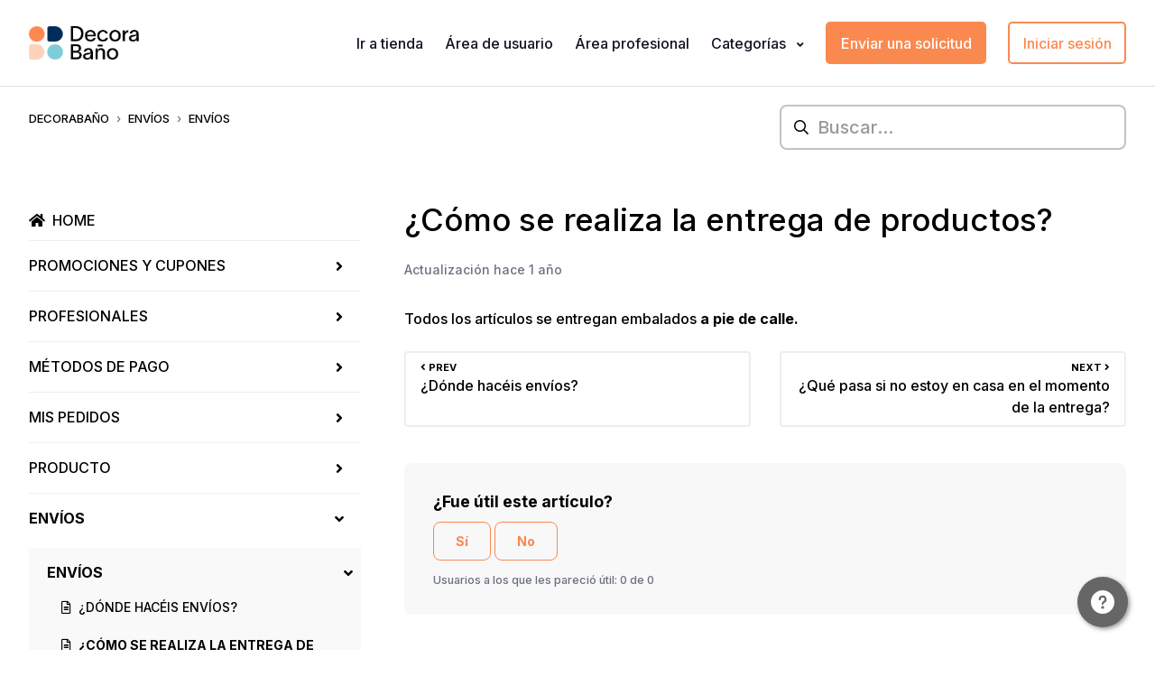

--- FILE ---
content_type: text/html; charset=utf-8
request_url: https://soporte.decorabano.com/hc/es-es/articles/360020560040--C%C3%B3mo-se-realiza-la-entrega-de-productos
body_size: 8684
content:
<!DOCTYPE html>
<html dir="ltr" lang="es-ES">
<head>
  <meta charset="utf-8" />
  <!-- v26899 -->


  <title>¿Cómo se realiza la entrega de productos? &ndash; Decorabaño</title>

  

  <meta name="description" content="Todos los artículos se entregan embalados a pie de calle." /><meta property="og:image" content="https://soporte.decorabano.com/hc/theming_assets/01HZPJTZ3RS423FVTVD2V7ZV1C" />
<meta property="og:type" content="website" />
<meta property="og:site_name" content="Decorabaño" />
<meta property="og:title" content="¿Cómo se realiza la entrega de productos?" />
<meta property="og:description" content="Todos los artículos se entregan embalados a pie de calle." />
<meta property="og:url" content="https://soporte.decorabano.com/hc/es-es/articles/360020560040--C%C3%B3mo-se-realiza-la-entrega-de-productos" />
<link rel="canonical" href="https://soporte.decorabano.com/hc/es-es/articles/360020560040--C%C3%B3mo-se-realiza-la-entrega-de-productos">
<link rel="alternate" hreflang="es-es" href="https://soporte.decorabano.com/hc/es-es/articles/360020560040--C%C3%B3mo-se-realiza-la-entrega-de-productos">
<link rel="alternate" hreflang="x-default" href="https://soporte.decorabano.com/hc/es-es/articles/360020560040--C%C3%B3mo-se-realiza-la-entrega-de-productos">

  <link rel="stylesheet" href="//static.zdassets.com/hc/assets/application-f34d73e002337ab267a13449ad9d7955.css" media="all" id="stylesheet" />
  <link rel="stylesheet" type="text/css" href="/hc/theming_assets/9177258/360000226000/style.css?digest=21438882512924">

  <link rel="icon" type="image/x-icon" href="/hc/theming_assets/01HZPJTZ7GQ4T6EBMCH59FG2ZV">

    <script async src="https://www.googletagmanager.com/gtag/js?id=G-84DH6FDG2J"></script>
<script>
  window.dataLayer = window.dataLayer || [];
  function gtag(){dataLayer.push(arguments);}
  gtag('js', new Date());
  gtag('config', 'G-84DH6FDG2J');
</script>


  <meta name="viewport" content="width=device-width, initial-scale=1.0" />
<link rel="preconnect" href="https://fonts.gstatic.com" crossorigin>




  <link href="https://fonts.googleapis.com/css2?family=Inter:wght@500;600;700&display=swap" rel="stylesheet">















  <link href="https://fonts.googleapis.com/css2?family=Inter:wght@500;600;700&display=swap" rel="stylesheet">












<link rel="stylesheet" href="https://use.fontawesome.com/releases/v5.15.3/css/all.css">
<link rel="stylesheet" href="//cdn.jsdelivr.net/gh/highlightjs/cdn-release@10.7.2/build/styles/github.min.css">
<link rel="stylesheet" href="//cdn.jsdelivr.net/npm/magnific-popup@1.1.0/dist/magnific-popup.min.css">
<link rel="stylesheet" href="/hc/theming_assets/01HZPJTW0Y8JDA01DWBFD5SEVK" />
<script src="//cdn.jsdelivr.net/npm/jquery@3.6.0/dist/jquery.min.js"></script>
<script src="//cdn.jsdelivr.net/npm/magnific-popup@1.1.0/dist/jquery.magnific-popup.min.js"></script>
<script src="//cdn.jsdelivr.net/gh/highlightjs/cdn-release@10.7.2/build/highlight.min.js"></script>
<script>
  window.LotusConfig = {};
  LotusConfig.css = {
    activeClass: 'is-active',
    hiddenClass: 'is-hidden'
  };
  LotusConfig.signedIn = false;
</script>
<script src="https://cdn.jsdelivr.net/npm/@ryangjchandler/spruce@2.x.x/dist/spruce.umd.js"></script>
<script src="https://cdn.jsdelivr.net/gh/alpinejs/alpine@v2.8.2/dist/alpine.min.js"></script>
<script>
  window.Spruce.store('mobileMenu', {
    isOpen: false,
  });
</script>
<script src="/hc/theming_assets/01HZPJTSB21H4VS9Q1CXFP941A"></script>
<script src="/hc/theming_assets/01HZPJTW963Y4X0NZKD3YQTYRZ"></script>
<script src="/hc/theming_assets/01HZPJTTDM6X4NG3DXX51D21B8"></script>
<script src="/hc/theming_assets/01HZPJTT8D2NJXQAR9MV64AH4W"></script>
<script src="/hc/theming_assets/01HZPJTTHKEN506JB5VWC0X2KQ"></script>
<script src="/hc/theming_assets/01HZPJTVF4CADKBH43QP8F2EY7"></script>
<script src="/hc/theming_assets/01HZPJTSS7D3TBK7PWP6EZGGV2"></script>
<script src="/hc/theming_assets/01HZPJTVRAASBB9WGNK9EZ32YR"></script>
<script src="/hc/theming_assets/01HZPJTTT5P2QYEATDCADYTN2J"></script>
<script src="/hc/theming_assets/01HZPJTVA3AS3H3SFD6NKAR3QR"></script>

<!-- Added by Carlos -->
<link rel="stylesheet" href="/hc/theming_assets/01HZPJTWXPGC2NBKNBTSGHRC7Y" />
<script src="/hc/theming_assets/01HZPJTSB21H4VS9Q1CXFP941A"></script>
<script src="/hc/theming_assets/01HZPJTX6F34SX405G6Y0TJ5F3"></script>
<script src="/hc/theming_assets/01HZPJTXCB47Y1PJ52ZHN37G17"></script>
<link rel="stylesheet" href="/hc/theming_assets/01HZPJTXJA39DND3GG9SY8KVEF" />
<script src="/hc/theming_assets/01HZPJTXPZSFG6BF083CRAPN07"></script>
<script src="/hc/theming_assets/01HZPJTXWMM1GBHMSPDE1CFJDC"></script>
<link rel="stylesheet" href="/hc/theming_assets/01HZPJTY0KQCG22KW6FABT30B0" />
<script src="/hc/theming_assets/01HZPJTY9KBBPPWR593F37S9S7"></script>
<script src="/hc/theming_assets/01HZPJTYE010YVNYQMWQN5G07X"></script>
<link rel="stylesheet" href="" />
<script src="/hc/theming_assets/01HZPJTYZ4YM6M64P7F0D52CKR"></script>

<script>
<!--  Hide default forms dropdown on the form selection page -->

  window.addEventListener('load', () => {
    const defaultForm = document.querySelector('.lt-new-request-form--form');
    const urlParts = window.location.href.split('/');
    const isFormSubmitted = urlParts[urlParts.length - 1]  === 'requests';
    const hasTicketFormId = window.location.href.indexOf('?ticket_form_id') > -1;

    if (defaultForm && (hasTicketFormId || isFormSubmitted)) {
      defaultForm.classList.remove('is-hidden');
    }
  })

</script>

  
</head>
<body class="">
  
  
  

  <script src="https://cdn.tailwindcss.com"></script>
<script src="https://kit.fontawesome.com/bcd57f132e.js" crossorigin="anonymous"></script>
<a class="lt-skip-navigation" tabindex="1" href="#main-content">Saltar al contenido principal</a>
<div class="lt-layout">
  <header class="lt-topbar lt-container lt-py-4 lt-d-print-none" data-topbar>
    <div class="lt-container-inner lt-d-flex lt-align-items-center lt-justify-content-between lt-w-100">
      <div class="lt-d-flex lt-align-items-center">
        <a title="Inicio" href="/hc/es-es">
          <img class="lt-topbar__logo" src="/hc/theming_assets/01HZPJTZ3RS423FVTVD2V7ZV1C" alt="Logotipo">
        </a> 
        
      </div>

      <button 
        class="lt-menu-toggle"
        aria-label="Abrir/cerrar menú de navegación"
        aria-controls="user-nav"
        x-data="{}"
        x-bind:aria-expanded="$store.mobileMenu.isOpen" 
        x-bind:class="{'is-active': $store.mobileMenu.isOpen}"
        x-on:click="$store.mobileMenu.isOpen = !$store.mobileMenu.isOpen"
        x-on:keydown.escape="$store.mobileMenu.isOpen = false"
        >
        <span></span>
      </button>

      <nav 
        class="lt-topbar__controls lt-d-flex lt-flex-column lt-align-items-start lt-flex-lg-row lt-align-items-lg-center"
        id="user-nav"
        x-data="{}"
        x-bind:class="{'is-active': $store.mobileMenu.isOpen}"
        x-on:keydown.escape="$store.mobileMenu.isOpen = false">
        
          <a class="lt-topbar__link"
              href="https://www.decorabano.com/">
            
              Ir a tienda
            
          </a>
        
        
        
          <a class="lt-topbar__link"
              href="https://www.decorabano.com/login/">
            
              Área de usuario
            
          </a>
        
        
        
          <a class="lt-topbar__link"
              href="https://www.decorabano.com/reformistas-profesionales/">
            
              Área profesional
            
          </a>
        
        
        <div class="lt-dropdown lt-dropdown--topbar"
            x-data="Theme.categoryMenu()" 
            x-init="fetchCategories()"
            x-cloak
          >
          <button class="lt-dropdown-toggle lt-topbar__link" aria-haspopup="true" x-show="categories.length > 1">
            Categorías
          </button>
          <span class="lt-dropdown-menu lt-dropdown-menu--topbar" role="menu">
            <template x-for="(category, index) in categories" :key="index">
              <a :href="category.html_url" x-text="category.name" rel="nofollow" role="menuitem">
              </a>
            </template>
          </span>
        </div>
        

        
        
          <a class="lt-topbar__link request-btn" href="/hc/es-es/requests/new">Enviar una solicitud</a>
        
        
          
            <a class="lt-topbar__link login-btn" rel="nofollow" data-auth-action="signin" title="Abre un cuadro de diálogo" role="button" href="/hc/es-es/signin?return_to=https%3A%2F%2Fsoporte.decorabano.com%2Fhc%2Fes-es%2Farticles%2F360020560040--C%25C3%25B3mo-se-realiza-la-entrega-de-productos">
              Iniciar sesión
            </a>
          
        
      </nav>
    </div>
  </header>
  <div class="lt-layout__main">

  <main role="main">
    <div class="lt-container article-page">
  <div class="lt-container-inner">
    <div class="lt-row lt-align-items-center lt-mb-5 lt-d-print-none">
      <div class="lt-col-md-8 lt-mb-4">
        <ol class="breadcrumbs">
  
    <li title="Decorabaño">
      
        <a href="/hc/es-es">Decorabaño</a>
      
    </li>
  
    <li title="ENVÍOS">
      
        <a href="/hc/es-es/categories/4405605347090-ENV%C3%8DOS">ENVÍOS</a>
      
    </li>
  
    <li title="ENVÍOS">
      
        <a href="/hc/es-es/sections/4405601849362-ENV%C3%8DOS">ENVÍOS</a>
      
    </li>
  
</ol>

      </div>
      <div class="lt-col-md-4 lt-mb-4">
        <div class="lt-search-box lt-search-box--small ">
          <form role="search" class="search" data-search="" data-instant="true" autocomplete="off" action="/hc/es-es/search" accept-charset="UTF-8" method="get"><input type="hidden" name="utf8" value="&#x2713;" autocomplete="off" /><input type="search" name="query" id="query" placeholder="Buscar..." autocomplete="off" aria-label="Buscar..." /></form>
        </div>
      </div>
    </div>

    <div class="lt-article-container" id="main-content">
      <div class="lt-article-container__column lt-article-container__sidenav">
        <div data-sidenav='{"mobileBreakpoint": 991}'></div>
      </div>
      <div class="lt-article-container__column lt-article-container__article">
        <article class="lt-article lt-mb-6" data-article itemscope itemtype="http://schema.org/Article">
          <header>
            <h1 class="lt-article__title lt-mb-4 lt-fs-3 lt-fs-md-1" itemprop="name">
              
              ¿Cómo se realiza la entrega de productos?
            </h1>

            <div class="lt-d-sm-flex lt-justify-content-between lt-mb-4 lt-align-items-start">
              <div class="lt-mb-2 lt-me-sm-4">
                <div class="lt-entry-info ">
                  
                  <div class="lt-entry-info__content">
                    
                    <div class="lt-meta">
                      
                        Actualización <time datetime="2024-06-06T12:24:32Z" title="2024-06-06T12:24:32Z" data-datetime="relative">6 de junio de 2024 12:24</time>
                      
                    </div>

                    
                  </div>
                </div>
              </div>

              <div class="lt-article-subscribe lt-d-flex lt-d-print-none lt-align-items-center">
                
                

                
              </div>
            </div>
          </header>
          
					<div class="lt-article__toc" itemprop="articleToc">
            <div data-toc></div>
          </div>
          <div class="lt-article__body" itemprop="articleBody">
            <p>Todos los artículos se entregan embalados <strong>a pie de calle.</strong></p>
          </div>
			
          

          <div data-prevnext></div>
        </article>

        
          <footer class="lt-article-vote lt-d-print-none lt-mb-6 lt-p-5">
            <div class="h5 lt-article-vote__question">¿Fue útil este artículo?</div>
            <div class="lt-article-vote__controls lt-mb-3">
              <button type="button" class="lt-btn lt-btn--default lt-article-vote__item lt-article-vote__item--up" data-auth-action="signin" aria-label="Este artículo fue útil" aria-pressed="false">Sí</button>
              <button type="button" class="lt-btn lt-btn--default lt-article-vote__item lt-article-vote__item--down" data-auth-action="signin" aria-label="Este artículo no fue útil" aria-pressed="false">No</button>
            </div>
            <small class="lt-article-vote__count">
              <span class="lt-article-vote-label">Usuarios a los que les pareció útil: 0 de 0</span>
            </small>
          </footer>
        

        

        
      </div>
      <div class="lt-article-container__column lt-article-container__toc lt-d-print-none">
        <div data-toc='{"mobileBreakpoint": 991}'></div>
      </div>
      
      <div class="lt-article-container__column lt-article-container__sidebar lt-d-print-none">
        
          <section class="lt-section-articles">
            <h3 class="lt-section-articles__title">Artículos en esta sección</h3>
            <ul class="lt-section-articles__list">
              
                <li class="lt-section-articles__item">
                  <a href="/hc/es-es/articles/360020594279--D%C3%B3nde-hac%C3%A9is-env%C3%ADos"
                    class="lt-section-articles__link ">¿Dónde hacéis envíos?</a>
                </li>
              
                <li class="lt-section-articles__item">
                  <a href="/hc/es-es/articles/360020560040--C%C3%B3mo-se-realiza-la-entrega-de-productos"
                    class="lt-section-articles__link is-active">¿Cómo se realiza la entrega de productos?</a>
                </li>
              
                <li class="lt-section-articles__item">
                  <a href="/hc/es-es/articles/360012178179--Qu%C3%A9-pasa-si-no-estoy-en-casa-en-el-momento-de-la-entrega"
                    class="lt-section-articles__link ">¿Qué pasa si no estoy en casa en el momento de la entrega?</a>
                </li>
              
                <li class="lt-section-articles__item">
                  <a href="/hc/es-es/articles/360012177759-Env%C3%ADos-gratuitos-en-todos-los-productos"
                    class="lt-section-articles__link ">Envíos gratuitos en todos los productos</a>
                </li>
              
                <li class="lt-section-articles__item">
                  <a href="/hc/es-es/articles/360012177679--Cu%C3%A1les-son-los-plazos-de-entrega"
                    class="lt-section-articles__link ">¿Cuáles son los plazos de entrega?</a>
                </li>
              
                <li class="lt-section-articles__item">
                  <a href="/hc/es-es/articles/360020560160-Me-urge-mi-pedido-Ten%C3%A9is-entregas-r%C3%A1pidas"
                    class="lt-section-articles__link ">Me urge mi pedido ¿Tenéis entregas rápidas?</a>
                </li>
              
                <li class="lt-section-articles__item">
                  <a href="/hc/es-es/articles/360012079880-A%C3%BAn-no-he-recibido-mi-pedido"
                    class="lt-section-articles__link ">Aún no he recibido mi pedido</a>
                </li>
              
            </ul>
            
          </section>
        
        
      </div>
    </div>
  </div>
</div>
  </main>

  </div>
  <footer class="lt-footer lt-container lt-py-8 lt-d-print-none">
    <div class="lt-container-inner lt-d-flex lt-flex-column lt-flex-sm-row lt-justify-content-between">
      <div class="lt-footer__copyright copyright lt-mb-4 lt-mb-sm-0">
        <p>&copy; Decorabaño</p>
        
      </div>
      <div>
        
          <a href="https://www.facebook.com/Decorabanonline/" target="_blank" class="lt-footer__social-link fab fa-facebook">
            <span class="sr-only">Facebook</span>
          </a>
        
        
        
          <a href="https://www.youtube.com/channel/UCF96NWN5QZXXC9Ap5plXzvQ" target="_blank" class="lt-footer__social-link fab fa-youtube">
            <span class="sr-only">YouTube</span>
          </a>
        
        
        
          <a href="https://www.instagram.com/decorabanonline/" target="_blank" class="lt-footer__social-link fab fa-instagram">
            <span class="sr-only">Instagram</span>
          </a>
        
      </div>
    </div>
  </footer>
</div>

<button class="lt-scroll-to-top fa fa-angle-up lt-d-print-none lt-p-0 lt-d-none lt-d-md-flex lt-justify-content-center lt-align-items-center" data-scroll-to-top>
  <div class="sr-only">Regresar al inicio</div>
</button>



<div 
  class="lt-backdrop"
  x-data=""
  x-bind:class="{'is-active': $store.mobileMenu.isOpen}"
  x-on:click="$store.mobileMenu.isOpen = false">
</div>



  <div data-custom-blocks-data hidden>
    <div data-field="url">
      
        
          https://soporte.decorabano.com/hc/es-es/articles/360012178599--C%C3%B3mo-puedo-encontrar-el-producto-que-necesito-en-la-tienda-online-de-Decoraba%C3%B1o
        
      
    </div>
    <div data-field="imageUrl">/hc/theming_assets/01J0NZAE6T0P3XYSTEQF5RQDS5</div>
    <div data-field="title">
      
        Ayuda para la compra
      
    </div>
    <div data-field="text">
      
        Te asesoramos en la compra de tu nuevo baño
      
    </div>
  </div>



  <div data-custom-blocks-data hidden>
    <div data-field="type">new_request</div>
    <div data-field="url">
      
        /hc/es-es/requests/new
      
    </div>
    <div data-field="imageUrl">/hc/theming_assets/01J0NZB4HPT2NYQKNA5VPXQYSY</div>
    <div data-field="title">
      
        Seguimiento del pedido
      
    </div>
    <div data-field="text">
      
        ¿Necesitas información relativa a tu pedido?
      
    </div>
  </div>



  <div data-custom-blocks-data hidden>
    <div data-field="type">new_request</div>
    <div data-field="url">
      
        /hc/es-es/requests/new
      
    </div>
    <div data-field="imageUrl">/hc/theming_assets/01J0NZBSEFG64JEM8E7X6KA3JE</div>
    <div data-field="title">
      
        Incidencias
      
    </div>
    <div data-field="text">
      
        Te ayudamos a tramitar una incidencia
      
    </div>
  </div>



  <div data-custom-blocks-data hidden>
    <div data-field="type">new_request</div>
    <div data-field="url">
      
        /hc/es-es/requests/new
      
    </div>
    <div data-field="imageUrl">/hc/theming_assets/01J0NZC91PJ7HXFACP4WJ8MCHT</div>
    <div data-field="title">
      
        Devoluciones
      
    </div>
    <div data-field="text">
      
        ¿No estás satisfecho con tu producto? Solicita una devolución
      
    </div>
  </div>





<div hidden data-popular-searches>
  
    Estado de mi pedido, Instalación, Devoluciones, Indicencias
  
</div>
<a class="js-status-widget" href="YOUR_LINK">Estado del servidor</a>
<script src="/hc/theming_assets/01HZPJTV3E31QAA99330YJ3TH8"></script>
<script src="/hc/theming_assets/01HZPJTTYBX7XACVX694409EDV"></script>
<script src="/hc/theming_assets/01HZPJTSZH1E3VVE1M0TPBWEKP"></script>
<script src="/hc/theming_assets/01HZPJTT3VR43Z1D4QBD7T5VR8"></script>
<script src="/hc/theming_assets/01HZPJTY5NAT43TGQ6WYCYRYNM"></script>
<script src=""></script>
<script>
contactsWidget({
  title: "How can we help?",
  description: "Select a channel and let's talk.",
  brandColor: "#666",
  menuItems: [
    {
      name: "chat",
      active: true,
      title: "Chat",
      icon: ""
    },
    {
      name: "new-ticket",
      active: true,
      title: "Submit a Ticket",
      icon: "",
      link: "/hc/es-es/requests/new",
      newWindow: false
    },
    {
      name: "call",
      active: true,
      title: "Call Us",
      icon: "",
      link: "tel:123456789",
      newWindow: false
    },
    {
      name: "web-site",
      active: true,
      title: "Website",
      icon: "",
      link: "https://www.lotusthemes.com/",
      newWindow: true
    },
  ],
});
</script>
        


  <!-- / -->

  
  <script src="//static.zdassets.com/hc/assets/es-es.46e2b171daa0a73baba0.js"></script>
  

  <script type="text/javascript">
  /*

    Greetings sourcecode lurker!

    This is for internal Zendesk and legacy usage,
    we don't support or guarantee any of these values
    so please don't build stuff on top of them.

  */

  HelpCenter = {};
  HelpCenter.account = {"subdomain":"decorabanohelp","environment":"production","name":"Soporte"};
  HelpCenter.user = {"identifier":"da39a3ee5e6b4b0d3255bfef95601890afd80709","email":null,"name":"","role":"anonymous","avatar_url":"https://assets.zendesk.com/hc/assets/default_avatar.png","is_admin":false,"organizations":[],"groups":[]};
  HelpCenter.internal = {"asset_url":"//static.zdassets.com/hc/assets/","web_widget_asset_composer_url":"https://static.zdassets.com/ekr/snippet.js","current_session":{"locale":"es-es","csrf_token":null,"shared_csrf_token":null},"usage_tracking":{"event":"article_viewed","data":"BAh7CDoLbG9jYWxlSSIKZXMtZXMGOgZFVDoPYXJ0aWNsZV9pZGwrCKjI5dJTADoKX21ldGF7DDoPYWNjb3VudF9pZGkDqgiMOhNoZWxwX2NlbnRlcl9pZGwrCIcZsdFTADoNYnJhbmRfaWRsKwjQgq/RUwA6DHVzZXJfaWQwOhN1c2VyX3JvbGVfbmFtZUkiDkFOT05ZTU9VUwY7BlQ7AEkiCmVzLWVzBjsGVDoaYW5vbnltb3VzX3RyYWNraW5nX2lkMA==--ea5ee9e4aaa695acdc2327ff9d030c62235377f1","url":"https://soporte.decorabano.com/hc/activity"},"current_record_id":"360020560040","current_record_url":"/hc/es-es/articles/360020560040--C%C3%B3mo-se-realiza-la-entrega-de-productos","current_record_title":"¿Cómo se realiza la entrega de productos?","current_text_direction":"ltr","current_brand_id":360000226000,"current_brand_name":"Decorabano","current_brand_url":"https://decorabanohelp.zendesk.com","current_brand_active":true,"current_path":"/hc/es-es/articles/360020560040--C%C3%B3mo-se-realiza-la-entrega-de-productos","show_autocomplete_breadcrumbs":true,"user_info_changing_enabled":false,"has_user_profiles_enabled":false,"has_end_user_attachments":true,"user_aliases_enabled":false,"has_anonymous_kb_voting":false,"has_multi_language_help_center":true,"show_at_mentions":false,"embeddables_config":{"embeddables_web_widget":false,"embeddables_help_center_auth_enabled":false,"embeddables_connect_ipms":false},"answer_bot_subdomain":"static","gather_plan_state":"subscribed","has_article_verification":false,"has_gather":true,"has_ckeditor":false,"has_community_enabled":false,"has_community_badges":true,"has_community_post_content_tagging":false,"has_gather_content_tags":true,"has_guide_content_tags":true,"has_user_segments":true,"has_answer_bot_web_form_enabled":false,"has_garden_modals":false,"theming_cookie_key":"hc-da39a3ee5e6b4b0d3255bfef95601890afd80709-2-preview","is_preview":false,"has_search_settings_in_plan":true,"theming_api_version":2,"theming_settings":{"toggle_translations":false,"body_bg":"#fff","brand_primary":"rgba(250, 136, 80, 1)","text_color":"#000","link_color":"rgba(0, 0, 0, 1)","button_color":"rgba(250, 136, 80, 1)","border_color":"#eceeef","block_bg":"#f2f4fa","block_hover_bg":"rgba(250, 136, 80, 1)","brand_info":"rgba(250, 136, 80, 1)","brand_success":"#0c9","brand_warning":"#f7b637","brand_danger":"#ff5252","font_size_base":"16px","heading_font":"Inter, sans-serif","heading_font_weight":"700","font_family_base":"Inter, sans-serif","line_height_base":"1.5","logo":"/hc/theming_assets/01HZPJTZ3RS423FVTVD2V7ZV1C","logo_height":"38px","favicon":"/hc/theming_assets/01HZPJTZ7GQ4T6EBMCH59FG2ZV","border_radius_base":"8px","border_width":"1px","topbar_bg":"#F1F3F8","topbar_text_color":"#000","topbar_link_color":"#121325","topbar_button_color":"rgba(250, 136, 80, 1)","show_help_center_name":false,"help_center_name":"Centro de ayuda","show_category_menu":true,"show_sign_in":true,"show_submit_a_request":true,"topbar_link_1_toggle":true,"topbar_link_1_title":"Ir a tienda","topbar_link_1_url":"https://www.decorabano.com/","topbar_link_2_toggle":true,"topbar_link_2_title":"Área de usuario","topbar_link_2_url":"https://www.decorabano.com/login/","topbar_link_3_toggle":true,"topbar_link_3_title":"Área profesional","topbar_link_3_url":"https://www.decorabano.com/reformistas-profesionales/","footer_bg":"#f7f7f9","footer_text_color":"#121325","footer_link_color":"#101010","footer_social_link_color":"#101010","toggle_footer_creator_text":false,"footer_social_icon_height":"1.5rem","show_info_block":false,"toggle_custom_blocks":true,"toggle_promoted_articles":true,"promoted_articles_type":"accordion","category_tree_type":"boxes","toggle_recent_activities":false,"toggle_contact_boxes":false,"toggle_bottom_cta":false,"categories_per_line":4,"promoted_articles_per_line":4,"hero_button_bg":"rgba(250, 136, 80, 1)","hero_title":"¡Hola! 👋 ¿Cómo podemos ayudarte?","search_placeholder":"Buscar...","show_hero_unit_button":true,"show_popular_searches":true,"popular_searches_label":"Búsquedas habituales","popular_searches_keywords":"Estado de mi pedido, Instalación, Devoluciones, Indicencias","info_block_title":"Información","info_block_text":"Aquí podemos poner algo informativo para los usuarios que nos interese. Por ejemplo, los pedidos en Semana Santa se retrasan","custom_blocks_per_line":4,"custom_blocks_bg":"rgba(1, 45, 90, 1)","custom_blocks_text_color":"rgba(255, 255, 255, 1)","icon_height":"48px","custom_block_1_toggle":true,"custom_block_1_type":"custom","custom_block_1_icon":"/hc/theming_assets/01J0NZAE6T0P3XYSTEQF5RQDS5","custom_block_1_title":"Ayuda para la compra","custom_block_1_text":"Te asesoramos en la compra de tu nuevo baño","custom_block_1_url":"https://soporte.decorabano.com/hc/es-es/articles/360012178599--C%C3%B3mo-puedo-encontrar-el-producto-que-necesito-en-la-tienda-online-de-Decoraba%C3%B1o","custom_block_2_toggle":true,"custom_block_2_type":"new_request","custom_block_2_icon":"/hc/theming_assets/01J0NZB4HPT2NYQKNA5VPXQYSY","custom_block_2_title":"Seguimiento del pedido","custom_block_2_text":"¿Necesitas información relativa a tu pedido?","custom_block_2_url":"https://soporte.decorabano.com/hc/es-es/articles/360012155659--C%C3%B3mo-hago-el-seguimiento-de-mi-pedido","custom_block_3_toggle":true,"custom_block_3_type":"new_request","custom_block_3_icon":"/hc/theming_assets/01J0NZBSEFG64JEM8E7X6KA3JE","custom_block_3_title":"Incidencias","custom_block_3_text":"Te ayudamos a tramitar una incidencia","custom_block_3_url":"https://soporte.decorabano.com/hc/es-es/requests/new","custom_block_4_toggle":true,"custom_block_4_type":"new_request","custom_block_4_icon":"/hc/theming_assets/01J0NZC91PJ7HXFACP4WJ8MCHT","custom_block_4_title":"Devoluciones","custom_block_4_text":"¿No estás satisfecho con tu producto? Solicita una devolución","custom_block_4_url":"https://soporte.decorabano.com/hc/es-es/requests/new","custom_block_5_toggle":false,"custom_block_5_type":"custom","custom_block_5_icon":"/hc/theming_assets/01HZPJTZW3VGDN7JM2E1SD90DF","custom_block_5_title":"Hidden","custom_block_5_text":"Custom block text","custom_block_5_url":"#","custom_block_6_toggle":false,"custom_block_6_type":"custom","custom_block_6_icon":"/hc/theming_assets/01HZPJTZZVMGWDZHHZVFZGK4MB","custom_block_6_title":"Hidden","custom_block_6_text":"Custom block text","custom_block_6_url":"#","bottom_cta_bg":"rgba(2, 45, 90, 1)","bottom_cta_title_color":"#fff","bottom_cta_subtitle_color":"#fff","bottom_cta_button_color":"rgba(254, 135, 80, 1)","bottom_cta_title":"¿No encuentras lo que estás buscando?","bottom_cta_subtitle":"¡Te ayudamos!","contact_boxes_title":"Más recursos","contact_boxes_per_line":4,"contact_boxes_icon_size":"2rem","contact_box_1_toggle":true,"contact_box_1_link_toggle":false,"contact_box_1_url":"#","contact_box_1_icon":"/hc/theming_assets/01HZPJV03Z9MP4HDSKH4JX7A77","contact_box_1_title":"Registra tu producto","contact_box_1_text":"You can get support that’s tailored to you, owner exclusives and more","contact_box_2_toggle":true,"contact_box_2_link_toggle":false,"contact_box_2_url":"#","contact_box_2_icon":"/hc/theming_assets/01HZPJV085ASARWTJ1YHNYFZBN","contact_box_2_title":"Horario de atención al cliente","contact_box_2_text":"8:00am - 8:00pm CST Monday to Friday; 9:00am - 6:00pm CST Saturday","contact_box_3_toggle":true,"contact_box_3_link_toggle":false,"contact_box_3_url":"#","contact_box_3_icon":"/hc/theming_assets/01HZPJV0C0TPDBNCPH9GYP8EVE","contact_box_3_title":"Síguenos en redes sociales","contact_box_3_text":"Get the latest news and updates first","contact_box_4_toggle":true,"contact_box_4_link_toggle":true,"contact_box_4_url":"#","contact_box_4_icon":"/hc/theming_assets/01HZPJV0GG36MXTG0W2ZFQS2VW","contact_box_4_title":"Canal de soporte","contact_box_4_text":"For how-to and support videos please visit our channel","toggle_facebook_icon":true,"facebook_url":"https://www.facebook.com/Decorabanonline/","toggle_twitter_icon":false,"twitter_url":"https://twitter.com","toggle_youtube_icon":true,"youtube_url":"https://www.youtube.com/channel/UCF96NWN5QZXXC9Ap5plXzvQ","toggle_linkedin_icon":false,"linkedin_url":"https://linkedin.com","toggle_instagram_icon":true,"instagram_url":"https://www.instagram.com/decorabanonline/","show_articles_in_section":true,"show_article_author":false,"show_article_comments":false,"show_follow_article":false,"show_print_article":false,"show_article_sharing":false,"show_article_boxes":false,"article_boxes_icon_size":"2rem","article_box_1_toggle":true,"article_box_1_link_toggle":true,"article_box_1_url":"#","article_box_1_icon":"/hc/theming_assets/01HZPJV0MS6B76CD7JJ7PFXQXK","article_box_1_title":"Acceso directo","article_box_1_text":"aaaa","article_box_2_toggle":true,"article_box_2_link_toggle":true,"article_box_2_url":"#","article_box_2_icon":"/hc/theming_assets/01HZPJV0RBDFD8G5CN0GFEBE4Y","article_box_2_title":"Horario:","article_box_2_text":"8:00am - 8:00pm CST Monday to Friday; 9:00am - 6:00pm CST Saturday","article_box_3_toggle":true,"article_box_3_link_toggle":true,"article_box_3_url":"#","article_box_3_icon":"/hc/theming_assets/01HZPJV0WZSKT75E0KHQ6ED6G5","article_box_3_title":"Otro item","article_box_3_text":"Get the latest news and updates first","article_box_4_toggle":true,"article_box_4_link_toggle":true,"article_box_4_url":"#","article_box_4_icon":"/hc/theming_assets/01HZPJV11276RS2X87JASCGX0C","article_box_4_title":"Otro más","article_box_4_text":"Fow how-to and support videos please visit our channel","show_follow_section":true,"show_follow_community_post":true,"show_print_post":true,"show_community_post_sharing":true,"show_follow_community_topic":true,"show_new_request_tip":true,"new_request_tip_background":"rgba(247, 247, 247, 1)","new_request_tip_text":"Intente incluir en su solicitud la mayor cantidad posible de información y detalles para reducir los retrasos entre respuestas.","error_page_articles_title":"Estos artículos pueden ser útiles"},"has_pci_credit_card_custom_field":false,"help_center_restricted":false,"is_assuming_someone_else":false,"flash_messages":[],"user_photo_editing_enabled":true,"user_preferred_locale":"es-es","base_locale":"es-es","login_url":"https://decorabanohelp.zendesk.com/access?locale=es-es\u0026brand_id=360000226000\u0026return_to=https%3A%2F%2Fsoporte.decorabano.com%2Fhc%2Fes-es%2Farticles%2F360020560040--C%25C3%25B3mo-se-realiza-la-entrega-de-productos","has_alternate_templates":false,"has_custom_statuses_enabled":false,"has_hc_generative_answers_setting_enabled":true,"has_generative_search_with_zgpt_enabled":false,"has_suggested_initial_questions_enabled":false,"has_guide_service_catalog":true,"has_service_catalog_search_poc":false,"has_service_catalog_itam":false,"has_csat_reverse_2_scale_in_mobile":false,"has_knowledge_navigation":false,"has_unified_navigation":false,"has_unified_navigation_eap_access":false,"has_csat_bet365_branding":false,"version":"v26899","dev_mode":false};
</script>

  
  
  <script src="//static.zdassets.com/hc/assets/hc_enduser-3fe137bd143765049d06e1494fc6f66f.js"></script>
  <script type="text/javascript" src="/hc/theming_assets/9177258/360000226000/script.js?digest=21438882512924"></script>
  
</body>
</html>

--- FILE ---
content_type: text/css
request_url: https://soporte.decorabano.com/hc/theming_assets/01HZPJTWXPGC2NBKNBTSGHRC7Y
body_size: 662
content:
.sidenav {
  position: relative;

  overflow: hidden;
}

.sidenav a {
  text-decoration: none;
}

.sidenav span,
.sidenav a {
  padding: 8px 0;

  line-height: 1.2;

  cursor: pointer;
}

.sidenav a:before,
.sidenav span:before {
  margin-right: 8px;

  font-size: 1em;
  vertical-align: baseline;
}

.sidenav__categories-list,
.sidenav__sections-list,
.sidenav__articles-list {
  margin-bottom: 0;
  margin-left: 0;

  list-style: none;
}

.sidenav__categories-list {
  padding-right: 16px;
  padding-left: 0;
}

.sidenav__articles-list {
  padding-right: 16px;
}

.sidenav__sections-list {
  padding-right: 16px;
}

.sidenav_slide .sidenav__sections-list {
  padding-left: 0;
}

.sidenav_slide .sidenav__articles-list {
  padding-left: 0;
}

.sidenav__category.is-active > a,
.sidenav__category.is-active > span,
.sidenav__section.is-active > a,
.sidenav__section.is-active > span,
.sidenav__article.is-active > a,
.sidenav__article.is-active > span {
  font-weight: bold;
}

.sidenav__category-name,
.sidenav__section-name {
  position: relative;

  display: block;
  padding-right: 16px;
}

.sidenav__category-name:after,
.sidenav__section-name:after {
  position: absolute;
  top: 50%;
  right: 0;

  transform: translateY(-50%);

  transition: all 0.3s;

  content: '\f105';
}

.sidenav__category-name:after,
.sidenav__section-name:after,
.sidenav a:before,
.sidenav span:before {
  display: inline-block;

  font-weight: 900;
  font-family: 'Font Awesome 5 Free';
  font-style: normal;
  font-variant: normal;
  line-height: 1;
  -moz-osx-font-smoothing: grayscale;
  -webkit-font-smoothing: antialiased;
  text-rendering: auto;
}

.sidenav__home a:before {
  content: '\f015';
}

.sidenav__back span:before {
  content: '\f0a8';
}

.sidenav__article-name {
  display: flex !important;
  align-items: baseline;

  font-size: 0.875em;
}

.sidenav__article-name:before {
  font-weight: 400 !important;

  content: '\f15c';
}

/* ==========================================================================
  Mobile Version
  ========================================================================== */

.sidenav-mobile {
  position: fixed;
  top: 0;
  left: 0;
  z-index: 99999;

  width: 85%;
  max-width: 300px;
  height: 100%;
  overflow-y: auto;

  background: #fff;
  box-shadow: 0 0 20px rgba(0, 0, 0, 0);
  transform: translateX(-100%);
}

.sidenav-mobile.is-active {
  padding-top: 32px;
  padding-left: 32px;

  box-shadow: 0 0 20px rgba(0, 0, 0, 0.05);
  transform: translateX(0);

  transition: all 0.3s;
}

.sidenav-mobile .sidenav__category-name:after,
.sidenav-mobile .sidenav__section-name:after {
  right: 10px;
}

/* ==========================================================================
  Overlay
  ========================================================================== */

.sidenav-overlay {
  position: fixed;
  top: 0;
  left: 0;
  z-index: 99998;

  width: 100%;
  height: 100%;

  background: #000;
  visibility: hidden;
  opacity: 0;
}

.sidenav-overlay.is-active {
  visibility: visible;
  opacity: 0.1;

  transition: all 0.3s;
}

/* ==========================================================================
  Accordion
  ========================================================================== */

.sidenav_accordion .sidenav__sections-list {
  padding-left: 16px;
}

.sidenav_accordion .sidenav__articles-list {
  padding-left: 16px;
}

.sidenav_accordion > .sidenav__categories-list .sidenav__sections-list,
.sidenav_accordion > .sidenav__categories-list .sidenav__articles-list,
.sidenav_accordion > .sidenav__sections-list .sidenav__articles-list {
  display: none;
  /* padding-left: 16px; */
}

.sidenav_accordion .sidenav__category.is-active > .sidenav__sections-list {
  display: block;
}

.sidenav_accordion
  .sidenav__category.is-active
  > .sidenav__category-name:after {
  transform: translateY(-50%) rotate(90deg);
}

.sidenav_accordion .sidenav__section.is-active > .sidenav__articles-list {
  display: block;
}

.sidenav_accordion .sidenav__section.is-active > .sidenav__section-name:after {
  transform: translateY(-50%) rotate(90deg);
}

/* ==========================================================================
  Slide
  ========================================================================== */

.sidenav_slide .sidenav__category-name:after,
.sidenav_slide .sidenav__section-name:after {
  content: '\f0da';
}

.sidenav_slide .sidenav__sections-list {
  padding-right: 16px;
}

.sidenav_slide .sidenav__categories-list,
.sidenav_slide .sidenav__sections-list,
.sidenav_slide .sidenav__articles-list {
  position: absolute;
  top: 0;

  width: 100%;

  transition-timing-function: ease-out;
}

.sidenav_slide > .sidenav__categories-list {
  left: 0;
}

.sidenav_slide > .sidenav__categories-list .sidenav__sections-list,
.sidenav_slide > .sidenav__categories-list .sidenav__articles-list {
  left: 100%;

  visibility: hidden;
}

.sidenav_slide > .sidenav__categories-list .sidenav__sections-list.is-active,
.sidenav_slide > .sidenav__categories-list .sidenav__articles-list.is-active {
  visibility: visible;
}

.sidenav_slide > .sidenav__sections-list {
  left: 0;
}

.sidenav_slide > .sidenav__sections-list .sidenav__articles-list {
  left: 100%;

  visibility: hidden;
}

.sidenav_slide > .sidenav__sections-list .sidenav__articles-list.is-active {
  visibility: visible;
}

.sidenav_slide > .sidenav__articles-list {
  left: 0;
}

.sidenav_slide.sidenav_categories-is-active .sidenav__categories-list,
.sidenav_slide.sidenav_categories-is-active .sidenav__sections-list,
.sidenav_slide.sidenav_categories-is-active .sidenav__articles-list {
  transform: translateX(0%);
}

.sidenav_slide.sidenav_sections-is-active .sidenav__categories-list {
  transform: translateX(-100%);
}

.sidenav_slide.sidenav_sections-is-active .sidenav__sections-list,
.sidenav_slide.sidenav_sections-is-active .sidenav__articles-list {
  transform: translateX(0%);
}

.sidenav_slide.sidenav_articles-is-active .sidenav__categories-list,
.sidenav_slide.sidenav_articles-is-active .sidenav__sections-list,
.sidenav_slide.sidenav_articles-is-active .sidenav__articles-list {
  transform: translateX(-100%);
}

.sidenav_slide.sidenav_articles-is-active .sidenav__articles-list.is-visible {
  transform: translateX(0%);
}

.sidenav_slide.sidenav_articles-is-active
  .sidenav__articles-list.is-visible
  .sidenav__articles-list {
  transform: translateX(100%);
}

.sidenav_slide .sidenav__back {
  font-weight: bold;
}

.sidenav_slide.sidenav_init
  .sidenav__category.is-active
  > .sidenav__sections-list,
.sidenav_slide.sidenav_init
  .sidenav__section.is-active
  > .sidenav__articles-list {
  visibility: visible;
}


--- FILE ---
content_type: text/css
request_url: https://soporte.decorabano.com/hc/theming_assets/01HZPJTY0KQCG22KW6FABT30B0
body_size: 713
content:
.widget-contacts.svelte-1k7yf85{font-family:-apple-system, BlinkMacSystemFont, 'Segoe UI', Roboto, Oxygen, Ubuntu, Cantarell,
      'Open Sans', 'Helvetica Neue', sans-serif}.widget-contacts__menu.svelte-1wugmya{position:fixed;right:30px;bottom:100px;display:-webkit-box;display:-ms-flexbox;display:flex;-webkit-box-pack:center;-ms-flex-pack:center;justify-content:center;-webkit-box-orient:vertical;-webkit-box-direction:normal;-ms-flex-direction:column;flex-direction:column;-webkit-box-shadow:8px 8px 15px 0 rgba(45, 45, 45, 0.5);box-shadow:8px 8px 15px 0 rgba(45, 45, 45, 0.5);border-radius:6px;overflow-x:hidden;overflow-y:auto;max-height:calc(100vh - 196px);min-width:calc(100vw - 60px);max-width:calc(100vw - 60px);z-index:9999 !important}@media(min-width: 768px){.widget-contacts__menu.svelte-1wugmya{min-width:320px;max-width:320px}}.widget-contacts-menu__header.svelte-1wugmya{color:#ffffff;width:100%;max-width:100%;min-height:75px;padding:24px 27px;line-height:1.3;-webkit-box-sizing:border-box;box-sizing:border-box;background-color:var(--brand-color);background-size:100% 100%;background-repeat:repeat;overflow:inherit;text-overflow:ellipsis;word-break:break-word;word-wrap:break-word;border-top-left-radius:6px;border-top-right-radius:6px;text-align:left}.widget-contacts-menu__title.svelte-1wugmya{font-size:1.25em;letter-spacing:0.04em;text-transform:none;margin:0 0 8px 0}.widget-contacts-menu__description.svelte-1wugmya{font-size:0.875em;letter-spacing:0.0285em;margin:0}.widget-contacts-menu__list.svelte-1wugmya{width:100%;display:-webkit-box;display:-ms-flexbox;display:flex;-webkit-box-orient:vertical;-webkit-box-direction:normal;-ms-flex-direction:column;flex-direction:column;-ms-flex-wrap:nowrap;flex-wrap:nowrap;-webkit-box-align:center;-ms-flex-align:center;align-items:center;-ms-flex-line-pack:center;align-content:center;margin:0;padding-left:0;list-style-type:none;border-radius:6px}.widget-contacts__button.svelte-44sttq{position:fixed;bottom:25px;right:30px;cursor:pointer;width:56px;height:56px;background-color:var(--brand-color);border:none;border-radius:50%;-webkit-box-shadow:2px 2px 5px 0 rgba(45, 45, 45, 0.5);box-shadow:2px 2px 5px 0 rgba(45, 45, 45, 0.5);text-align:center;z-index:9999 !important;margin:0;padding:0;-webkit-transition:background-color 0.25s ease;transition:background-color 0.25s ease;overflow:hidden}.widget-contacts__button.svelte-44sttq:hover:before,.widget-contacts__button.svelte-44sttq:focus:before{content:'';position:absolute;top:0;bottom:0;left:0;right:0;width:100%;height:100%;background-color:rgba(0, 0, 0, 0.2)}.widget-contacts__icon.svelte-44sttq{width:100%;height:100%;display:-webkit-box;display:-ms-flexbox;display:flex;-webkit-box-pack:center;-ms-flex-pack:center;justify-content:center;-webkit-box-align:center;-ms-flex-align:center;align-items:center}.widget-contacts-menu__item.svelte-l4td3o.svelte-l4td3o{width:100%;min-height:60px;-webkit-box-sizing:border-box;box-sizing:border-box;padding-top:0;padding-bottom:0;display:-webkit-box;display:-ms-flexbox;display:flex;-webkit-box-orient:horizontal;-webkit-box-direction:normal;-ms-flex-direction:row;flex-direction:row;-ms-flex-wrap:nowrap;flex-wrap:nowrap;-webkit-box-pack:start;-ms-flex-pack:start;justify-content:flex-start;-webkit-box-align:center;-ms-flex-align:center;align-items:center;pointer-events:auto;cursor:pointer;-webkit-transition:background-color 0.25s ease;transition:background-color 0.25s ease;background-color:#fff}.widget-contacts-menu__item.svelte-l4td3o.svelte-l4td3o:not(:last-child){border-bottom:1px solid #dcdcdc}.widget-contacts-menu__item.svelte-l4td3o.svelte-l4td3o:hover{background-color:#fafafa}.widget-contacts-menu__item.svelte-l4td3o:hover .widget-contacts-menu__link.svelte-l4td3o{color:var(--brand-color)}.widget-contacts-menu__link.svelte-l4td3o.svelte-l4td3o{display:-webkit-box;display:-ms-flexbox;display:flex;height:100%;padding:14px 0 14px 0;text-decoration:none;-webkit-box-align:center;-ms-flex-align:center;align-items:center;color:#333;align-items:center;vertical-align:middle;width:100%}.widget-contacts-menu__link-icon.svelte-l4td3o.svelte-l4td3o{height:32px;max-height:32px;width:80px}.widget-contacts-menu__link-name.svelte-l4td3o.svelte-l4td3o{font-size:1em;padding-right:24px;letter-spacing:0.025rem;overflow:hidden;text-overflow:ellipsis;white-space:pre-line;word-break:keep-all;word-wrap:normal;-webkit-transition:color 0.25s ease;transition:color 0.25s ease;line-height:1.5}.widget-contacts-menu__link-icon.svelte-l4td3o.svelte-l4td3o{width:32px;max-width:32px;height:auto;-webkit-box-sizing:content-box;box-sizing:content-box;stroke:var(--brand-color) !important;background-color:transparent;padding-left:24px;padding-right:24px;display:-webkit-box;display:-ms-flexbox;display:flex;-webkit-box-align:center;-ms-flex-align:center;align-items:center;-webkit-box-pack:center;-ms-flex-pack:center;justify-content:center}

--- FILE ---
content_type: application/javascript
request_url: https://soporte.decorabano.com/hc/theming_assets/01HZPJTXCB47Y1PJ52ZHN37G17
body_size: -279
content:
(function () {
  const ticketForm = document.getElementById('new_request');
  const ticketFieldDescContainer = document.getElementById('ticket-form-descriptions');

  if (!ticketForm) {
    return;
  }

  if (!ticketFieldDescContainer) {
    return;
  }

  const ticketFieldDescriptions = ticketFieldDescContainer.querySelectorAll('[data-field]');

  const descriptionTemplate = function (content) {
    const descriptionElement = document.createElement('div');
    descriptionElement.classList.add('lt-d-block');
    descriptionElement.innerHTML = content;
    return descriptionElement;
  };

  ticketFieldDescriptions.forEach((ticketFieldDescription) => {
    const fieldElement = ticketFieldDescription.getAttribute('data-field');
    const fieldElementInForm = ticketForm.querySelector(`.${fieldElement}`);
    if (fieldElementInForm) {
      fieldElementInForm.appendChild(descriptionTemplate(ticketFieldDescription.innerHTML));
    }
  });
})();


--- FILE ---
content_type: application/javascript
request_url: https://soporte.decorabano.com/hc/theming_assets/01HZPJTX6F34SX405G6Y0TJ5F3
body_size: 5450
content:
/**
 * Side Navigation extension for Zendesk themes v2.9.8
 * 
 * Copyright (c) 2014-2022 Lotus Themes
 * https://www.lotusthemes.com
 */

(function () {
  'use strict';

  function _classCallCheck(instance, Constructor) {
    if (!(instance instanceof Constructor)) {
      throw new TypeError("Cannot call a class as a function");
    }
  }

  function _defineProperties(target, props) {
    for (var i = 0; i < props.length; i++) {
      var descriptor = props[i];
      descriptor.enumerable = descriptor.enumerable || false;
      descriptor.configurable = true;
      if ("value" in descriptor) descriptor.writable = true;
      Object.defineProperty(target, descriptor.key, descriptor);
    }
  }

  function _createClass(Constructor, protoProps, staticProps) {
    if (protoProps) _defineProperties(Constructor.prototype, protoProps);
    if (staticProps) _defineProperties(Constructor, staticProps);
    Object.defineProperty(Constructor, "prototype", {
      writable: false
    });
    return Constructor;
  }

  var CSS_PREFIX = 'sidenav';
  var ACTIVE_CLASS = 'is-active';
  var VISIBLE_CLASS = 'is-visible';
  var REG_CATEGORY_ID = /\/hc(?:\/[A-Za-z0-9-]+)?\/categories\/([0-9]+)[\S]*$/i;
  var REG_SECTION_ID = /\/hc(?:\/[A-Za-z0-9-]+)?\/sections\/([0-9]+)[\S]*$/i;
  var REG_ARTICLE_ID = /\/hc(?:\/[A-Za-z0-9-]+)?\/articles\/([0-9]+)[\S]*$/i;

  /**
   *
   * @param {[number]?} include
   * @param {[number]?} exclude
   * @param {number} id
   * @return {boolean}
   */
  function isExist(include, exclude, id) {
    if (include) {
      return include.indexOf(id) !== -1;
    }

    if (exclude) {
      return exclude.indexOf(id) === -1;
    }

    return true;
  }

  var defaults = {
    content: ['articles', 'sections', 'categories'],
    animation: 'accordion',
    // 'slide', 'accordion'
    animationDuration: 300,
    homeTitle: 'Home',
    backTitle: '',
    disableClickHandlers: false,
    autoHeightAnimation: false,
    mobileBreakpoint: 767,
    showMobile: true,
    buttonText: 'Toggle navigation',
    includeCategories: null,
    includeSections: null,
    includeArticles: null,
    excludeCategories: null,
    excludeSections: null,
    excludeArticles: null
  };
  /** Used to map characters to HTML entities. */

  var htmlEscapes = {
    '&': '&amp',
    '<': '&lt',
    '>': '&gt',
    '"': '&quot',
    "'": '&#39'
  };
  /** Used to match HTML entities and HTML characters. */

  var reUnescapedHtml = /[&<>"']/g;
  var reHasUnescapedHtml = RegExp(reUnescapedHtml.source);

  var SideNav = /*#__PURE__*/function () {
    function SideNav(i, $element, options, data) {
      _classCallCheck(this, SideNav);

      this.i = i;
      this.$element = $element;
      this.options = $.extend({}, defaults, options);
      this.data = data;
      this.ifRenderCategories = this.options.content.indexOf('categories') !== -1;
      this.ifRenderSections = this.options.content.indexOf('sections') !== -1;
      this.ifRenderArticles = this.options.content.indexOf('articles') !== -1;
      this.state = {};
      this.height = 0;
      this.view = 'desktop';
      this.init();
    }

    _createClass(SideNav, [{
      key: "init",
      value: function init() {
        this.$wrapper = $("<div class=\"".concat(CSS_PREFIX, "-container\"></div>"));
        this.$box = $("<div class=\"".concat(CSS_PREFIX, " ").concat(CSS_PREFIX, "_").concat(this.i, " ").concat(CSS_PREFIX, "_init\"></div>"));
        this.initialStates();

        if (this.options.animation === 'slide') {
          this.$box.addClass("".concat(CSS_PREFIX, "_slide"));
          this.initVisibleSlideBlocks();
        } else {
          this.$box.addClass("".concat(CSS_PREFIX, "_accordion"));
        }

        this.$element.html(this.$wrapper.html(this.$box[0])[0]);

        if (this.options.showMobile) {
          this.$button = $("<a href=\"#\" class=\"btn btn--primary ".concat(CSS_PREFIX, "-btn\" style=\"display: none;\">").concat(this.options.buttonText, "</a>"));
          this.$overlay = $("<div class=\"".concat(CSS_PREFIX, "-overlay\" style=\"display: none;\"></div>"));
          this.$element.append(this.$overlay[0]);
          this.$element.append(this.$button[0]);
        }

        this.renderMenuItems();
      }
      /**
       * Converts the characters "&", "<", ">", '"', and "'" in `string` to their
       * corresponding HTML entities.
       *
       * **Note:** No other characters are escaped. To escape additional
       * characters use a third-party library like [_he_](https://mths.be/he).
       *
       * Though the ">" character is escaped for symmetry, characters like
       * ">" and "/" don't need escaping in HTML and have no special meaning
       * unless they're part of a tag or unquoted attribute value. See
       * [Mathias Bynens's article](https://mathiasbynens.be/notes/ambiguous-ampersands)
       * (under "semi-related fun fact") for more details.
       *
       * When working with HTML you should always
       * [quote attribute values](http://wonko.com/post/html-escaping) to reduce
       * XSS vectors.
       *
       * @param {string} [string=''] The string to escape.
       * @returns {string} Returns the escaped string.
       *
       * escape('fred, barney, & pebbles')
       * // => 'fred, barney, &amp pebbles'
       */

    }, {
      key: "renderMenuItems",
      value: function renderMenuItems() {
        var template = this.ifRenderCategories ? this.getCategoriesTemplate(ApiData.toCategoriesTree(ApiData.sortBy(this.data, 'position'))) : this.ifRenderSections ? this.getSectionsTemplate(ApiData.toSectionsTree(ApiData.sortBy(this.data, 'position'))) : this.getArticlesTemplate(this.data.articles);
        this.$box.append(template);
        this.handleToggleMobileView();

        if (!this.options.disableClickHandlers) {
          if (this.options.animation === 'slide') {
            this.autoHeightAnimation();
            this.changeBoxHeight();
            this.$box.find(".".concat(CSS_PREFIX, "__category-name")).on('click', this.handleCategoryClick.bind(this));
            this.$box.find(".".concat(CSS_PREFIX, "__section-name")).on('click', this.handleSectionClick.bind(this));
            this.$box.find("[data-".concat(CSS_PREFIX, "-back-to-categories]")).on('click', this.handleBackToCategoriesClick.bind(this));
            this.$box.find("[data-".concat(CSS_PREFIX, "-back-to-sections]")).on('click', this.handleBackToSectionsClick.bind(this));
            this.$box.find("[data-".concat(CSS_PREFIX, "-back-to-prev-sections]")).on('click', this.handleBackToPrevSections.bind(this));
          } else {
            this.$box.find(".".concat(CSS_PREFIX, "__category-name")).on('click', this.handleCategorySlideToggleClick.bind(this));
            this.$box.find(".".concat(CSS_PREFIX, "__section-name")).on('click', this.handleSectionSlideToggleClick.bind(this));
          }
        }

        if (this.options.showMobile) {
          this.$button.on('click', this.handleToggleMobileMenu.bind(this));
          this.$overlay.on('click', this.handleHideMobileMenu.bind(this));
        }

        $(window).on('resize', this.handleToggleMobileView.bind(this));
      }
    }, {
      key: "initialStates",
      value: function initialStates() {
        if (window.location.pathname.indexOf('/categories/') !== -1) {
          this.state = {
            currentPage: 'category',
            activeCategoryId: parseInt(window.location.pathname.replace(REG_CATEGORY_ID, '$1'), 10)
          };
        } else if (window.location.pathname.indexOf('/sections/') !== -1) {
          this.state = {
            currentPage: 'section',
            activeSectionId: [parseInt(window.location.pathname.replace(REG_SECTION_ID, '$1'), 10)]
          };

          if (this.ifRenderCategories) {
            this.state.activeCategoryId = ApiData.filterBySectionId(this.data, this.state.activeSectionId[0]).categories[0].id;
          }
        } else if (window.location.pathname.indexOf('/articles/') !== -1) {
          this.state = {
            currentPage: 'article',
            activeArticleId: parseInt(window.location.pathname.replace(REG_ARTICLE_ID, '$1'), 10)
          };
          var filteredData = ApiData.filterByArticleId(this.data, this.state.activeArticleId);

          if (this.ifRenderCategories) {
            this.state.activeCategoryId = filteredData.categories[0].id;
          }

          if (this.ifRenderSections) {
            this.state.activeSectionId = [filteredData.sections[0].id];
          }
        }

        this.pushActiveSections();
      }
    }, {
      key: "pushActiveSections",
      value: function pushActiveSections(parentSection) {
        if (this.state.activeSectionId && this.state.activeSectionId.length) {
          var currentSection = parentSection || ApiData.filterBySectionId(this.data, this.state.activeSectionId[0]).sections[0];

          if (currentSection && currentSection.parent_section_id) {
            var parent = ApiData.filterBySectionId(this.data, currentSection.parent_section_id).sections[0];

            if (parent) {
              this.state.activeSectionId.push(parent.id);
              this.pushActiveSections(parent);
            }
          }
        }
      }
    }, {
      key: "initVisibleSlideBlocks",
      value: function initVisibleSlideBlocks() {
        if (this.state.currentPage === 'category') {
          if (this.isExist('category')) {
            this.$box.addClass("".concat(CSS_PREFIX, "_sections-is-active"));
          }
        } else if (this.state.currentPage === 'section') {
          if (this.isExist('section') && this.isExist('category')) {
            this.$box.addClass("".concat(CSS_PREFIX, "_articles-is-active"));
          } else if (this.isExist('category')) {
            this.$box.addClass("".concat(CSS_PREFIX, "_sections-is-active"));
          }
        } else if (this.state.currentPage === 'article') {
          if (this.isExist('article') && this.isExist('section') && this.isExist('category') || this.isExist('section') && this.isExist('category')) {
            this.$box.addClass("".concat(CSS_PREFIX, "_articles-is-active"));
          } else if (this.isExist('category')) {
            this.$box.addClass("".concat(CSS_PREFIX, "_sections-is-active"));
          }
        }
      }
    }, {
      key: "isExist",
      value: function isExist$1(name) {
        var activeId = name === 'category' ? this.state.activeCategoryId : name === 'section' ? this.state.activeSectionId : this.state.activeArticleId;

        if (name === 'section') {
          for (var i = 0; i < activeId.length; i += 1) {
            if (isExist(this.options.includeSections, this.options.excludeSections, activeId[0])) {
              return true;
            }
          }

          return false;
        }

        if (name === 'article') {
          return isExist(this.options.includeArticles, this.options.excludeArticles, activeId);
        }

        if (name === 'category') {
          return isExist(this.options.includeCategories, this.options.excludeCategories, activeId);
        }

        return false;
      }
      /**
       * TEMPLATES
       */

    }, {
      key: "getCategoriesTemplate",
      value: function getCategoriesTemplate(categories) {
        return "\n      <ul class=\"".concat(CSS_PREFIX, "__categories-list\" style=\"transition: transform ").concat(this.options.animationDuration, "ms\">\n        ").concat(this.options.homeTitle ? "\n          <li class=\"".concat(CSS_PREFIX, "__home\">\n            <a href=\"/hc\" class=\"").concat(CSS_PREFIX, "__home-link\">").concat(this.options.homeTitle, "</a>\n          </li>\n        ") : '', "\n        ").concat(categories.map(this.getCategoryTemplate.bind(this)).join(''), "\n      </ul>\n    ");
      }
    }, {
      key: "getCategoryTemplate",
      value: function getCategoryTemplate(category) {
        var escapedCategoryName = SideNav.escape(category.name);

        if (this.options.includeCategories && this.options.includeCategories.indexOf(category.id) === -1) {
          return '';
        }

        if (this.options.excludeCategories && this.options.excludeCategories.indexOf(category.id) !== -1) {
          return '';
        }

        return "\n      <li class=\"".concat(CSS_PREFIX, "__category ").concat(this.state.activeCategoryId === category.id ? ACTIVE_CLASS : '', "\"\n        data-").concat(CSS_PREFIX, "-category-id=\"").concat(category.id, "\">\n        ").concat(this.ifRenderSections ? "<a class=\"".concat(CSS_PREFIX, "__category-name\" href=\"").concat(category.html_url, "\">").concat(escapedCategoryName, "</a>\n            ").concat(this.getSectionsTemplate(category.sections, category)) : this.ifRenderArticles ? "<a class=\"".concat(CSS_PREFIX, "__category-name\" href=\"").concat(category.html_url, "\">").concat(escapedCategoryName, "</a>\n           ").concat(this.getArticlesTemplate(ApiData.filterByCategoryId(this.data, category.id).articles, null, category)) : "<a href=\"".concat(category.html_url, "\" class=\"").concat(CSS_PREFIX, "__category-name\">").concat(escapedCategoryName, "</a>"), "\n      </li>");
      }
    }, {
      key: "getSectionsTemplate",
      value: function getSectionsTemplate(sections, category) {
        return "\n      <ul class=\"".concat(CSS_PREFIX, "__sections-list\" style=\"transition: transform ").concat(this.options.animationDuration, "ms\"\n        ").concat(category ? "data-".concat(CSS_PREFIX, "-parent-").concat(category.category_id ? 'section' : 'category', "=\"").concat(category.id, "\"") : '', ">\n        ").concat(category ? "\n          ".concat(this.options.animation !== 'slide' ? '' : "\n          <li class=\"".concat(CSS_PREFIX, "__section ").concat(CSS_PREFIX, "__back\">\n            <span data-").concat(CSS_PREFIX, "-back-to-").concat(category.category_id ? 'sections' : 'categories', ">").concat(this.options.backTitle || SideNav.escape(category.name), "</span>\n          </li>\n          "), "\n        ") : this.getHomeLinkTemplate(), "\n        ").concat(sections.map(this.getSectionTemplate.bind(this)).join(''), "\n      </ul>\n    ");
      }
    }, {
      key: "getSectionTemplate",
      value: function getSectionTemplate(section) {
        if (this.options.includeSections && this.options.includeSections.indexOf(section.id) === -1) {
          return '';
        }

        if (this.options.excludeSections && this.options.excludeSections.indexOf(section.id) !== -1) {
          return '';
        } // if (section.sections && section.sections.length) {
        //   return this.getSectionsTemplate(section.sections, section);
        // }


        return "\n      <li class=\"".concat(CSS_PREFIX, "__section ").concat(this.state.activeSectionId && this.state.activeSectionId.indexOf(section.id) !== -1 ? ACTIVE_CLASS : '', " ").concat(section.sections.length ? "".concat(CSS_PREFIX, "__section--sections") : '', " ").concat(section.articles.length ? "".concat(CSS_PREFIX, "__section--articles") : '', "\"\n        data-").concat(CSS_PREFIX, "-section-id=\"").concat(section.id, "\">\n        <a class=\"").concat(CSS_PREFIX, "__section-name\" href=\"").concat(section.html_url, "\">").concat(SideNav.escape(section.name), "</a> ").concat(this.getArticlesTemplate(section.articles, section), "\n      </li>\n    ");
      }
    }, {
      key: "getArticlesTemplate",
      value: function getArticlesTemplate(articles, section, category) {
        var visibleClass = '';

        if (section && this.state.activeSectionId) {
          visibleClass = section.id === this.state.activeSectionId[0] ? "".concat(VISIBLE_CLASS, " ").concat(ACTIVE_CLASS) : '';
        }

        if (!(this.ifRenderArticles && articles.length) && !section.sections.length) {
          return '';
        }

        return "\n      <ul class=\"".concat(CSS_PREFIX, "__articles-list ").concat(visibleClass, "\" style=\"transition: transform ").concat(this.options.animationDuration, "ms\"\n        ").concat(category ? "data-".concat(CSS_PREFIX, "-parent-category=\"").concat(category.id, "\"") : '', "\n        ").concat(section ? "data-".concat(CSS_PREFIX, "-parent-section=\"").concat(section.id, "\"") : '', ">\n        ").concat(category ? "\n          ".concat(this.options.animation !== 'slide' ? '' : "\n            <li class=\"".concat(CSS_PREFIX, "__article ").concat(CSS_PREFIX, "__back\">\n              <span data-").concat(CSS_PREFIX, "-back-to-categories>").concat(this.options.backTitle || SideNav.escape(category.name), "</span>\n            </li>\n          "), "\n        ") : section ? "\n          ".concat(this.options.animation !== 'slide' ? '' : "\n            <li class=\"".concat(CSS_PREFIX, "__article ").concat(CSS_PREFIX, "__back\">\n             <span data-").concat(CSS_PREFIX, "-back-to-").concat(section.parent_section_id ? 'prev-' : '', "sections>").concat(this.options.backTitle || SideNav.escape(section.name), "</span>\n            </li>\n          "), "\n        ") : this.getHomeLinkTemplate(), "\n        ").concat(section && section.sections && section.sections.length ? section.sections.map(this.getSectionTemplate.bind(this)).join('') : "", "\n        ").concat(this.ifRenderArticles && articles.length ? articles.map(this.getArticleTemplate.bind(this)).join('') : '', "\n      </ul>\n    ");
      }
    }, {
      key: "getArticleTemplate",
      value: function getArticleTemplate(article) {
        if (this.options.includeArticles && this.options.includeArticles.indexOf(article.id) === -1) {
          return '';
        }

        if (this.options.excludeArticles && this.options.excludeArticles.indexOf(article.id) !== -1) {
          return '';
        }

        return "\n      <li class=\"".concat(CSS_PREFIX, "__article ").concat(this.state.activeArticleId === article.id ? ACTIVE_CLASS : '', " ").concat(article.promoted ? "".concat(CSS_PREFIX, "__article--promoted") : '', "\"\n        data-").concat(CSS_PREFIX, "-article-id=\"").concat(article.id, "\">\n        <a href=\"").concat(article.html_url, "\" class=\"").concat(CSS_PREFIX, "__article-name\">").concat(SideNav.escape(article.title), "</a>\n      </li>\n    ");
      }
    }, {
      key: "getHomeLinkTemplate",
      value: function getHomeLinkTemplate() {
        if (!this.options.homeTitle) {
          return '';
        }

        return "\n      <li class=\"".concat(CSS_PREFIX, "__section ").concat(CSS_PREFIX, "__home\">\n        <a href=\"/hc\" class=\"").concat(CSS_PREFIX, "__section-name\">").concat(this.options.homeTitle, "</a>\n      </li>\n    ");
      }
      /**
       * CLASSES CONTROL
       */

    }, {
      key: "categoriesIsActive",
      value: function categoriesIsActive() {
        this.addActiveClass();
        this.$box.removeClass('sidenav_articles-is-active sidenav_sections-is-active').addClass('sidenav_categories-is-active');
      }
    }, {
      key: "sectionsIsActive",
      value: function sectionsIsActive(categoryId) {
        this.addActiveClass(categoryId ? "[data-".concat(CSS_PREFIX, "-parent-category=\"").concat(categoryId, "\"]") : null);
        this.$box.removeClass('sidenav_categories-is-active sidenav_articles-is-active').addClass('sidenav_sections-is-active');
      }
    }, {
      key: "articlesIsActive",
      value: function articlesIsActive(sectionId) {
        this.addActiveClass("[data-".concat(CSS_PREFIX, "-parent-section=\"").concat(sectionId, "\"]"));
        this.$box.removeClass('sidenav_categories-is-active sidenav_sections-is-active').addClass('sidenav_articles-is-active');
      }
    }, {
      key: "addActiveClass",
      value: function addActiveClass(element) {
        var _this = this;

        if (element) {
          this.$box.find(element).addClass(ACTIVE_CLASS).addClass(VISIBLE_CLASS);
        }

        if (this.options.animation === 'slide') {
          this.changeBoxHeight(element);
          this.removeActiveClass(element, true);
          setTimeout(function () {
            return _this.removeActiveClass(element);
          }, this.options.animationDuration);
        } else {
          this.removeActiveClass(element);
        }
      }
    }, {
      key: "removeActiveClass",
      value: function removeActiveClass(element, visible) {
        var className = visible ? VISIBLE_CLASS : ACTIVE_CLASS;

        if (element) {
          this.$box.find("ul.".concat(className)).not(element).removeClass(className);
        } else {
          this.$box.find("ul.".concat(className)).removeClass(className);
        }

        if (this.$box.hasClass("".concat(CSS_PREFIX, "_init"))) {
          this.$box.removeClass("".concat(CSS_PREFIX, "_init"));
        }
      }
      /**
       * AUTO HEIGHT
       */

    }, {
      key: "autoHeightAnimation",
      value: function autoHeightAnimation() {
        if (this.options.autoHeightAnimation) {
          this.$box.css('transition-duration', "".concat(this.options.animationDuration, "ms"));
        }
      }
    }, {
      key: "changeBoxHeight",
      value: function changeBoxHeight(element) {
        var _this2 = this;

        var height = element ? this.$box.find(element).outerHeight() : this.$box.find(".".concat(ACTIVE_CLASS)).length && this.$box.hasClass("".concat(CSS_PREFIX, "_init}")) ? this.$box.find(".".concat(ACTIVE_CLASS)).last().children('ul').outerHeight() || this.$box.find(".".concat(ACTIVE_CLASS)).last().closest('ul').outerHeight() : this.$box.children('ul').outerHeight();

        if (this.options.autoHeightAnimation || !this.height) {
          this.$box.height(height);
        } else {
          if (this.autoHeightDelay) {
            clearTimeout(this.autoHeightDelay);
          }

          this.$box.height(height > this.height ? height : this.height);
          this.autoHeightDelay = setTimeout(function () {
            _this2.$box.height(height);
          }, this.options.animationDuration);
        }

        this.height = height;
      }
      /**
       * HANDLES
       */

    }, {
      key: "handleCategoryClick",
      value: function handleCategoryClick(e) {
        e.preventDefault();
        var categoryId = $(e.currentTarget).closest("[data-".concat(CSS_PREFIX, "-category-id]")).attr("data-".concat(CSS_PREFIX, "-category-id"));
        this.sectionsIsActive(categoryId);
      }
    }, {
      key: "handleSectionClick",
      value: function handleSectionClick(e) {
        e.preventDefault();
        var sectionId = $(e.currentTarget).closest("[data-".concat(CSS_PREFIX, "-section-id]")).attr("data-".concat(CSS_PREFIX, "-section-id"));
        this.articlesIsActive(sectionId);
      }
    }, {
      key: "handleBackToCategoriesClick",
      value: function handleBackToCategoriesClick(e) {
        e.preventDefault();
        this.categoriesIsActive();
      }
    }, {
      key: "handleBackToSectionsClick",
      value: function handleBackToSectionsClick(e) {
        e.preventDefault();

        if (!this.ifRenderCategories) {
          this.sectionsIsActive();
        } else {
          this.handleCategoryClick(e);
        }
      }
    }, {
      key: "handleBackToPrevSections",
      value: function handleBackToPrevSections(e) {
        e.preventDefault();
        var sectionId = $(e.currentTarget).parents("[data-".concat(CSS_PREFIX, "-section-id]")).eq(1).attr("data-".concat(CSS_PREFIX, "-section-id"));
        this.articlesIsActive(sectionId);
      }
    }, {
      key: "slideToggle",
      value: function slideToggle($link) {
        $link.siblings('ul').slideToggle(this.options.animationDuration);
      }
    }, {
      key: "handleCategorySlideToggleClick",
      value: function handleCategorySlideToggleClick(e) {
        e.preventDefault();
        var $link = $(e.currentTarget);
        this.slideToggle($link);
        $link.closest(".".concat(CSS_PREFIX, "__category")).toggleClass(ACTIVE_CLASS);
      }
    }, {
      key: "handleSectionSlideToggleClick",
      value: function handleSectionSlideToggleClick(e) {
        var $link = $(e.currentTarget);
        var siblings = $link.siblings('ul');

        if (siblings && siblings.length) {
          e.preventDefault();
          this.slideToggle($link);
          $link.closest(".".concat(CSS_PREFIX, "__section")).toggleClass(ACTIVE_CLASS);
        }
      }
    }, {
      key: "handleToggleMobileView",
      value: function handleToggleMobileView() {
        if (window.innerWidth <= this.options.mobileBreakpoint && this.view === 'desktop') {
          this.view = 'mobile';

          if (!this.options.showMobile) {
            this.$wrapper.hide(0);
          } else {
            this.$button.show(0);
            this.$overlay.show(0);
            this.$wrapper.addClass("".concat(CSS_PREFIX, "-mobile"));
          }
        }

        if (window.innerWidth > this.options.mobileBreakpoint && this.view === 'mobile') {
          this.view = 'desktop';

          if (!this.options.showMobile) {
            this.$wrapper.show(0);
          } else {
            this.$button.hide(0);
            this.$overlay.hide(0);
            this.$wrapper.removeClass("".concat(CSS_PREFIX, "-mobile"));
          }
        }

        if (this.options.animation === 'slide') {
          this.changeBoxHeight();
        }
      }
    }, {
      key: "handleToggleMobileMenu",
      value: function handleToggleMobileMenu(e) {
        e.preventDefault();
        this.$overlay.toggleClass('is-active');
        this.$wrapper.toggleClass('is-active');
      }
    }, {
      key: "handleHideMobileMenu",
      value: function handleHideMobileMenu(e) {
        e.preventDefault();
        this.$overlay.removeClass('is-active');
        this.$wrapper.removeClass('is-active');
      }
      /**
       * PUBLIC METHODS
       */

      /**
       * Open categories by ID
       * @param {number|number[]} categoryId
       */

    }, {
      key: "openCategory",
      value: function openCategory(categoryId) {
        var _this3 = this;

        if (this.options.animation === 'slide') {
          this.sectionsIsActive(typeof categoryId === 'number' ? categoryId : categoryId[0]);
        } else if (typeof categoryId === 'number') {
          this.$element.find("[data-".concat(CSS_PREFIX, "-category-id=\"").concat(categoryId, "\"]")).addClass(ACTIVE_CLASS);
        } else {
          categoryId.forEach(function (id) {
            _this3.$element.find("[data-".concat(CSS_PREFIX, "-category-id=\"").concat(id, "\"]")).addClass(ACTIVE_CLASS);
          });
        }
      }
      /**
       * Close categories by ID
       * @param {number|number[]} categoryId
       */

    }, {
      key: "closeCategory",
      value: function closeCategory(categoryId) {
        var _this4 = this;

        if (this.options.animation === 'slide') {
          this.sectionsIsActive(typeof categoryId === 'number' ? categoryId : categoryId[0]);
        } else if (typeof categoryId === 'number') {
          this.$element.find("[data-".concat(CSS_PREFIX, "-category-id=\"").concat(categoryId, "\"]")).removeClass(ACTIVE_CLASS);
        } else {
          categoryId.forEach(function (id) {
            _this4.$element.find("[data-".concat(CSS_PREFIX, "-category-id=\"").concat(id, "\"]")).removeClass(ACTIVE_CLASS);
          });
        }
      }
      /**
       * Open sections by ID
       * @param {number|number[]} sectionId
       */

    }, {
      key: "openSection",
      value: function openSection(sectionId) {
        var _this5 = this;

        if (this.options.animation === 'slide') {
          this.articlesIsActive(typeof sectionId === 'number' ? sectionId : sectionId[0]);
        } else if (typeof sectionId === 'number') {
          this.$element.find("[data-".concat(CSS_PREFIX, "-section-id=\"").concat(sectionId, "\"]")).addClass(ACTIVE_CLASS);
        } else {
          sectionId.forEach(function (id) {
            _this5.$element.find("[data-".concat(CSS_PREFIX, "-section-id=\"").concat(id, "\"]")).addClass(ACTIVE_CLASS);
          });
        }
      }
      /**
       * Close sections by ID
       * @param {number|number[]} sectionId
       * @param {boolean?} withoutAnimation
       */

    }, {
      key: "closeSection",
      value: function closeSection(sectionId) {
        var _this6 = this;

        if (this.options.animation === 'slide') {
          this.articlesIsActive(typeof sectionId === 'number' ? sectionId : sectionId[0]);
        } else if (typeof sectionId === 'number') {
          this.$element.find("[data-".concat(CSS_PREFIX, "-section-id=\"").concat(sectionId, "\"]")).removeClass(ACTIVE_CLASS);
        } else {
          sectionId.forEach(function (id) {
            _this6.$element.find("[data-".concat(CSS_PREFIX, "-section-id=\"").concat(id, "\"]")).removeClass(ACTIVE_CLASS);
          });
        }
      }
      /**
       * Closes all categories
       */

    }, {
      key: "closeAllCategories",
      value: function closeAllCategories() {
        var categoriesID = this.options.animation === 'slide' ? this.data.categories[0].id : this.data.categories.map(function (category) {
          return category.id;
        });
        this.closeCategory(categoriesID);
      }
      /**
       * Open all categories
       */

    }, {
      key: "openAllCategories",
      value: function openAllCategories() {
        var categoriesID = this.options.animation === 'slide' ? this.data.categories[0].id : this.data.categories.map(function (category) {
          return category.id;
        });
        this.openCategory(categoriesID);
      }
      /**
       * Open all sections
       */

    }, {
      key: "openAllSections",
      value: function openAllSections() {
        var sectionsID = this.options.animation === 'slide' ? this.data.sections[0].id : this.data.sections.map(function (section) {
          return section.id;
        });
        this.openSection(sectionsID);
      }
      /**
       * Open all sections
       * @param {boolean?} withoutAnimation
       */

    }, {
      key: "closeAllSections",
      value: function closeAllSections() {
        var sectionsID = this.options.animation === 'slide' ? this.data.sections[0].id : this.data.sections.map(function (section) {
          return section.id;
        });
        this.closeSection(sectionsID);
      }
    }], [{
      key: "escape",
      value: function escape(string) {
        return string && reHasUnescapedHtml.test(string) ? string.replace(reUnescapedHtml, function (chr) {
          return htmlEscapes[chr];
        }) : string;
      }
    }]);

    return SideNav;
  }();

  var version = "2.9.8";

  $(window).on('apiDataFetched', function (_e, data) {
    $(function () {
      $('[data-sidenav]').each(function (i, element) {
        var $element = $(element);
        var options = $element.data('sidenav') || {};
        if (!i) $('html').addClass('sidenav-enabled');
        var sidenav = new SideNav(i, $element, options, data);
        $(window).trigger('sidenavRendered', sidenav);
        $(window).trigger('resize');
      });
    });
  });
  window.SideNav = {
    version: version
  };

})();


--- FILE ---
content_type: application/javascript
request_url: https://soporte.decorabano.com/hc/theming_assets/01HZPJTY9KBBPPWR593F37S9S7
body_size: -360
content:
(() => {
  window.Theme = window.Theme || {};
  window.Theme.featuredArticles = (label, articleLimit) => ({
    featuredArticlesList: [],
    articleLimit: articleLimit || 6,
    fetchArticles() {
      $(window).on('apiDataFetched', (_e, data) => {
        this.featuredArticlesList = ApiData.filterByLabelName(
          data,
          label,
        ).articles.slice(0, this.articleLimit);
      });
    },
  });
})();


--- FILE ---
content_type: application/javascript
request_url: https://soporte.decorabano.com/hc/theming_assets/01HZPJTY5NAT43TGQ6WYCYRYNM
body_size: 4173
content:
var contactsWidget=function(){"use strict";function t(){}function e(t){return t()}function n(){return Object.create(null)}function o(t){t.forEach(e)}function i(t){return"function"==typeof t}function s(t,e){return t!=t?e==e:t!==e||t&&"object"==typeof t||"function"==typeof t}function c(e,n,o){e.$$.on_destroy.push(function(e,...n){if(null==e)return t;const o=e.subscribe(...n);return o.unsubscribe?()=>o.unsubscribe():o}(n,o))}function r(t,e){t.appendChild(e)}function l(t,e,n){t.insertBefore(e,n||null)}function a(t){t.parentNode.removeChild(t)}function u(t){return document.createElement(t)}function f(t){return document.createTextNode(t)}function d(){return f(" ")}function m(t,e,n,o){return t.addEventListener(e,n,o),()=>t.removeEventListener(e,n,o)}function g(t,e,n){null==n?t.removeAttribute(e):t.getAttribute(e)!==n&&t.setAttribute(e,n)}function p(t,e,n,o){t.style.setProperty(e,n,o?"important":"")}let h;function w(t){h=t}function v(){if(!h)throw new Error("Function called outside component initialization");return h}const $=[],b=[],_=[],k=[],y=Promise.resolve();let x=!1;function C(t){_.push(t)}let E=!1;const I=new Set;function j(){if(!E){E=!0;do{for(let t=0;t<$.length;t+=1){const e=$[t];w(e),A(e.$$)}for(w(null),$.length=0;b.length;)b.pop()();for(let t=0;t<_.length;t+=1){const e=_[t];I.has(e)||(I.add(e),e())}_.length=0}while($.length);for(;k.length;)k.pop()();x=!1,E=!1,I.clear()}}function A(t){if(null!==t.fragment){t.update(),o(t.before_update);const e=t.dirty;t.dirty=[-1],t.fragment&&t.fragment.p(t.ctx,e),t.after_update.forEach(C)}}const S=new Set;let W;function L(t,e){t&&t.i&&(S.delete(t),t.i(e))}function z(t,e,n,o){if(t&&t.o){if(S.has(t))return;S.add(t),W.c.push((()=>{S.delete(t),o&&(n&&t.d(1),o())})),t.o(e)}}function M(t){t&&t.c()}function O(t,n,s,c){const{fragment:r,on_mount:l,on_destroy:a,after_update:u}=t.$$;r&&r.m(n,s),c||C((()=>{const n=l.map(e).filter(i);a?a.push(...n):o(n),t.$$.on_mount=[]})),u.forEach(C)}function N(t,e){const n=t.$$;null!==n.fragment&&(o(n.on_destroy),n.fragment&&n.fragment.d(e),n.on_destroy=n.fragment=null,n.ctx=[])}function q(t,e){-1===t.$$.dirty[0]&&($.push(t),x||(x=!0,y.then(j)),t.$$.dirty.fill(0)),t.$$.dirty[e/31|0]|=1<<e%31}function T(e,i,s,c,r,l,u=[-1]){const f=h;w(e);const d=e.$$={fragment:null,ctx:null,props:l,update:t,not_equal:r,bound:n(),on_mount:[],on_destroy:[],on_disconnect:[],before_update:[],after_update:[],context:new Map(f?f.$$.context:i.context||[]),callbacks:n(),dirty:u,skip_bound:!1};let m=!1;if(d.ctx=s?s(e,i.props||{},((t,n,...o)=>{const i=o.length?o[0]:n;return d.ctx&&r(d.ctx[t],d.ctx[t]=i)&&(!d.skip_bound&&d.bound[t]&&d.bound[t](i),m&&q(e,t)),n})):[],d.update(),m=!0,o(d.before_update),d.fragment=!!c&&c(d.ctx),i.target){if(i.hydrate){const t=function(t){return Array.from(t.childNodes)}(i.target);d.fragment&&d.fragment.l(t),t.forEach(a)}else d.fragment&&d.fragment.c();i.intro&&L(e.$$.fragment),O(e,i.target,i.anchor,i.customElement),j()}w(f)}class B{$destroy(){N(this,1),this.$destroy=t}$on(t,e){const n=this.$$.callbacks[t]||(this.$$.callbacks[t]=[]);return n.push(e),()=>{const t=n.indexOf(e);-1!==t&&n.splice(t,1)}}$set(t){var e;this.$$set&&(e=t,0!==Object.keys(e).length)&&(this.$$.skip_bound=!0,this.$$set(t),this.$$.skip_bound=!1)}}const H=[];function P(e,n=t){let o;const i=[];function c(t){if(s(e,t)&&(e=t,o)){const t=!H.length;for(let t=0;t<i.length;t+=1){const n=i[t];n[1](),H.push(n,e)}if(t){for(let t=0;t<H.length;t+=2)H[t][0](H[t+1]);H.length=0}}}return{set:c,update:function(t){c(t(e))},subscribe:function(s,r=t){const l=[s,r];return i.push(l),1===i.length&&(o=n(c)||t),s(e),()=>{const t=i.indexOf(l);-1!==t&&i.splice(t,1),0===i.length&&(o(),o=null)}}}}var Z=P(!1),F=P(!0);function U(t){let e;return{c(){e=u("div"),e.innerHTML='<svg xmlns="http://www.w3.org/2000/svg" version="1.1" xmlns:xlink="http://www.w3.org/1999/xlink" xmlns:svgjs="http://svgjs.com/svgjs" viewBox="0 0 21 21" width="21" height="21"><g transform="matrix(0.875,0,0,0.875,0,0)"><path d="M14.3,12.179a.25.25,0,0,1,0-.354l9.263-9.262A1.5,1.5,0,0,0,21.439.442L12.177,9.7a.25.25,0,0,1-.354,0L2.561.442A1.5,1.5,0,0,0,.439,2.563L9.7,11.825a.25.25,0,0,1,0,.354L.439,21.442a1.5,1.5,0,0,0,2.122,2.121L11.823,14.3a.25.25,0,0,1,.354,0l9.262,9.263a1.5,1.5,0,0,0,2.122-2.121Z" fill="#ffffff" stroke="none" stroke-linecap="round" stroke-linejoin="round" stroke-width="0"></path></g></svg>',g(e,"class","widget-contacts__icon svelte-44sttq")},m(t,n){l(t,e,n)},d(t){t&&a(e)}}}function D(t){let e;return{c(){e=u("div"),e.innerHTML='<svg focused="false" aria-hidden="true" xmlns="http://www.w3.org/2000/svg" version="1.1" xmlns:xlink="http://www.w3.org/1999/xlink" xmlns:svgjs="http://svgjs.com/svgjs" viewBox="0 0 26 26" width="26" height="26"><g transform="matrix(1.0833333333333333,0,0,1.0833333333333333,0,0)"><path d="M12,0A12,12,0,1,0,24,12,12.013,12.013,0,0,0,12,0Zm0,19a1.5,1.5,0,1,1,1.5-1.5A1.5,1.5,0,0,1,12,19Zm1.6-6.08a1,1,0,0,0-.6.917,1,1,0,1,1-2,0,3,3,0,0,1,1.8-2.75A2,2,0,1,0,10,9.255a1,1,0,1,1-2,0,4,4,0,1,1,5.6,3.666Z" fill="#ffffff" stroke="none" stroke-linecap="round" stroke-linejoin="round" stroke-width="0"></path></g></svg>',g(e,"class","widget-contacts__icon svelte-44sttq")},m(t,n){l(t,e,n)},d(t){t&&a(e)}}}function G(e){let n,o,i;function s(t,e){return t[0]?D:U}let c=s(e),r=c(e);return{c(){n=u("button"),r.c(),g(n,"class","widget-contacts__button svelte-44sttq"),g(n,"type","button"),g(n,"name","Channel Menu"),g(n,"aria-label","Channel Menu"),g(n,"aria-expanded","true"),g(n,"aria-haspopup","true")},m(t,s){l(t,n,s),r.m(n,null),o||(i=m(n,"click",e[1]),o=!0)},p(t,[e]){c!==(c=s(t))&&(r.d(1),r=c(t),r&&(r.c(),r.m(n,null)))},i:t,o:t,d(t){t&&a(n),r.d(),o=!1,i()}}}function J(t,e,n){let o,i;return c(t,Z,(t=>n(2,o=t))),c(t,F,(t=>n(0,i=t))),[i,function(){Z.set(!o),F.set(!i)}]}class K extends B{constructor(t){super(),T(this,t,J,G,s,{})}}function Q(e){let n,o,s,c,p,h,w,v,$,b,_,k,y,x=e[0].title+"";return{c(){n=u("li"),o=u("a"),s=u("div"),c=u("img"),w=d(),v=u("span"),$=f(x),g(c,"class","widget-contacts-menu__link-icon-svg svg-icon"),c.src!==(p=e[0].icon)&&g(c,"src",p),g(c,"alt",h="Icons "+e[0].name),g(s,"class","widget-contacts-menu__link-icon svelte-l4td3o"),g(v,"class","widget-contacts-menu__link-name svelte-l4td3o"),g(o,"class","widget-contacts-menu__link svelte-l4td3o"),g(o,"href",b=e[0].link),g(o,"target",_=e[0].newWindow?"_blank":"_self"),g(o,"rel","noopener"),g(o,"tabindex","0"),g(o,"role","option"),g(n,"class","widget-contacts-menu__item svelte-l4td3o"),g(n,"role","presentation")},m(t,a){l(t,n,a),r(n,o),r(o,s),r(s,c),e[3](s),r(o,w),r(o,v),r(v,$),k||(y=m(o,"click",(function(){i(e[0].onClick?e[2](e[0].onClick):"")&&(e[0].onClick?e[2](e[0].onClick):"").apply(this,arguments)})),k=!0)},p(t,[n]){e=t,1&n&&c.src!==(p=e[0].icon)&&g(c,"src",p),1&n&&h!==(h="Icons "+e[0].name)&&g(c,"alt",h),1&n&&x!==(x=e[0].title+"")&&function(t,e){e=""+e,t.wholeText!==e&&(t.data=e)}($,x),1&n&&b!==(b=e[0].link)&&g(o,"href",b),1&n&&_!==(_=e[0].newWindow?"_blank":"_self")&&g(o,"target",_)},i:t,o:t,d(t){t&&a(n),e[3](null),k=!1,y()}}}function R(t,e,n){let o,i;c(t,Z,(t=>n(4,o=t))),c(t,F,(t=>n(5,i=t)));let s,{menuItem:r}=e;var l;return l=async()=>{const t=s.querySelector(".svg-icon"),e=t.getAttribute("src"),o=t.className?t.className.split(" ")[0]:"";e.includes("svg")&&async function(){const t=await fetch(e),i=await t.text();n(1,s.innerHTML=i,s),s.querySelector("svg").classList.add(o)}()},v().$$.on_mount.push(l),t.$$set=t=>{"menuItem"in t&&n(0,r=t.menuItem)},[r,s,function(t){t(),Z.set(!o),F.set(!i)},function(t){b[t?"unshift":"push"]((()=>{s=t,n(1,s)}))}]}class V extends B{constructor(t){super(),T(this,t,R,Q,s,{menuItem:0})}}function X(t,e,n){const o=t.slice();return o[4]=e[n],o}function Y(e){let n,o,i=e[4].active&&function(e){let n,o;return n=new V({props:{menuItem:e[4]}}),{c(){M(n.$$.fragment)},m(t,e){O(n,t,e),o=!0},p:t,i(t){o||(L(n.$$.fragment,t),o=!0)},o(t){z(n.$$.fragment,t),o=!1},d(t){N(n,t)}}}(e);return{c(){i&&i.c(),n=f("")},m(t,e){i&&i.m(t,e),l(t,n,e),o=!0},p(t,e){t[4].active&&i.p(t,e)},i(t){o||(L(i),o=!0)},o(t){z(i),o=!1},d(t){i&&i.d(t),t&&a(n)}}}function tt(t){let e,n,i,s,c,f,m,h,w=t[1].menuItems,v=[];for(let e=0;e<w.length;e+=1)v[e]=Y(X(t,w,e));const $=t=>z(v[t],1,1,(()=>{v[t]=null}));return{c(){e=u("div"),n=u("header"),i=u("h2"),i.textContent=`${t[1].title}`,s=d(),c=u("p"),c.textContent=`${t[1].description}`,f=d(),m=u("ul");for(let t=0;t<v.length;t+=1)v[t].c();g(i,"class","widget-contacts-menu__title svelte-1wugmya"),g(c,"class","widget-contacts-menu__description svelte-1wugmya"),g(n,"class","widget-contacts-menu__header svelte-1wugmya"),g(m,"class","widget-contacts-menu__list svelte-1wugmya"),g(m,"aria-label","Choose channel"),g(e,"class","widget-contacts__menu widget-contacts-menu svelte-1wugmya"),g(e,"role","dialog"),p(e,"visibility",t[0]?"visible":"hidden")},m(t,o){l(t,e,o),r(e,n),r(n,i),r(n,s),r(n,c),r(e,f),r(e,m);for(let t=0;t<v.length;t+=1)v[t].m(m,null);h=!0},p(t,[n]){if(2&n){let e;for(w=t[1].menuItems,e=0;e<w.length;e+=1){const o=X(t,w,e);v[e]?(v[e].p(o,n),L(v[e],1)):(v[e]=Y(o),v[e].c(),L(v[e],1),v[e].m(m,null))}for(W={r:0,c:[],p:W},e=w.length;e<v.length;e+=1)$(e);W.r||o(W.c),W=W.p}(!h||1&n)&&p(e,"visibility",t[0]?"visible":"hidden")},i(t){if(!h){for(let t=0;t<w.length;t+=1)L(v[t]);h=!0}},o(t){v=v.filter(Boolean);for(let t=0;t<v.length;t+=1)z(v[t]);h=!1},d(t){t&&a(e),function(t,e){for(let n=0;n<t.length;n+=1)t[n]&&t[n].d(e)}(v,t)}}}function et(t,e){let n=t.slice();return void 0===e||e.forEach((t=>{n.forEach((e=>{if(t.name===e.name)for(let n in e)Object.prototype.hasOwnProperty.call(t,[n])&&(e[n]=t[n])}))})),n}function nt(t,e,n){let o;c(t,Z,(t=>n(0,o=t)));let{defaultSettings:i}=e;const s=(r="customSettings",v().$$.context.get(r));var r;const l=function(t,e){let n={};for(let o in e)Object.prototype.hasOwnProperty.call(t,[o])&&!Array.isArray(e[o])&&(void 0!==e[o]?n[o]=e[o]:n[o]=t[o]),Array.isArray(t[o])&&(n[o]=et(t[o],e[o]));return n}(i,s);return t.$$set=t=>{"defaultSettings"in t&&n(2,i=t.defaultSettings)},[o,l,i]}class ot extends B{constructor(t){super(),T(this,t,nt,tt,s,{defaultSettings:2})}}function it(e){let n,o,i,s,c;return o=new K({}),s=new ot({props:{defaultSettings:e[1]}}),{c(){n=u("div"),M(o.$$.fragment),i=d(),M(s.$$.fragment),g(n,"class","widget-contacts svelte-1k7yf85"),p(n,"--brand-color",e[0].brandColor?e[0].brandColor:e[1].brandColor)},m(t,e){l(t,n,e),O(o,n,null),r(n,i),O(s,n,null),c=!0},p:t,i(t){c||(L(o.$$.fragment,t),L(s.$$.fragment,t),c=!0)},o(t){z(o.$$.fragment,t),z(s.$$.fragment,t),c=!1},d(t){t&&a(n),N(o),N(s)}}}function st(t,e,n){let{title:o}=e,{description:i}=e,{menuItems:s}=e,{brandColor:c}=e;const r={title:o,description:i,brandColor:c,menuItems:s};var l,a;l="customSettings",a=r,v().$$.context.set(l,a);const u={title:"How can we help?",description:"Select a channel and let's talk.",brandColor:"#276fd0",menuItems:[{name:"chat",title:"Chat",icon:"chat.svg",link:"javascript:void(0);",onClick(){zE("webWidget","show"),zE("webWidget","open"),zE("webWidget:on","close",(function(){zE("webWidget","hide")}))},active:!1},{name:"new-ticket",title:"New Ticket",icon:"new-ticket.svg",link:"javascript:void(0);",onClick:!1,active:!0,newWindow:!1},{name:"call",title:"Call (US Number)",icon:"call.svg",link:"javascript:void(0);",onClick:!1,active:!0,newWindow:!1},{name:"web-site",title:"Web site",icon:"web-site.svg",link:"javascript:void(0);",onClick:!1,active:!0,newWindow:!1}]};return function(){let t;function e(e){e.menuItems.forEach((e=>{"chat"===e.name&&(t=e.active)}))}if(e(void 0!==r.menuItems?r:u),t){let t=setInterval((()=>{"undefined"!=typeof zE&&(zE("webWidget","hide"),clearInterval(t)),console.log("Function search check zE")}),500)}}(),t.$$set=t=>{"title"in t&&n(2,o=t.title),"description"in t&&n(3,i=t.description),"menuItems"in t&&n(4,s=t.menuItems),"brandColor"in t&&n(5,c=t.brandColor)},[r,u,o,i,s,c]}class ct extends B{constructor(t){super(),T(this,t,st,it,s,{title:2,description:3,menuItems:4,brandColor:5})}}return function(t){return new ct({target:document.body,props:t})}}();


--- FILE ---
content_type: application/javascript
request_url: https://soporte.decorabano.com/hc/theming_assets/01HZPJTYE010YVNYQMWQN5G07X
body_size: 1359
content:
(function () {
  'use strict';

  function _classCallCheck(instance, Constructor) {
    if (!(instance instanceof Constructor)) {
      throw new TypeError("Cannot call a class as a function");
    }
  }

  function _defineProperties(target, props) {
    for (var i = 0; i < props.length; i++) {
      var descriptor = props[i];
      descriptor.enumerable = descriptor.enumerable || false;
      descriptor.configurable = true;
      if ("value" in descriptor) descriptor.writable = true;
      Object.defineProperty(target, descriptor.key, descriptor);
    }
  }

  function _createClass(Constructor, protoProps, staticProps) {
    if (protoProps) _defineProperties(Constructor.prototype, protoProps);
    if (staticProps) _defineProperties(Constructor, staticProps);
    return Constructor;
  }

  var isArticlePage = function isArticlePage() {
    return window.location.pathname.indexOf('/articles/') !== -1;
  };
  var getArticleId = function getArticleId() {
    return parseInt(window.location.pathname.replace(/\/hc\/([a-zA-Z_-]+\/)?articles\/([0-9]+)[\S]*$/i, '$2'));
  };

  var defaults = {
    classNameBtn: "",
    classNameDisableBtn: "prevnext__btn--disabled",
    showArticleTitle: true,
    prev: "Prev",
    next: "Next",
    labels: '',
    showIfLabel: '',
    hideIfLabel: ''
  };

  var PrevNext = /*#__PURE__*/function () {
    function PrevNext(i, $element, options) {
      _classCallCheck(this, PrevNext);

      this.data = {};
      this.siblingArticles = {};
      this.articleId = null;
      this.index = i;
      this.$element = $element;
      this.$window = $(window);
      this.$head = $('head');
      this.options = $.extend({}, defaults, options);

      if (isArticlePage()) {
        if (!this.options.showIfLabel && !this.options.hideIfLabel) {
          this.init();
        }

        if (this.options.showIfLabel && this.options.labels.includes(this.options.showIfLabel)) {
          this.init();
        }

        if (this.options.hideIfLabel && !this.options.labels.includes(this.options.hideIfLabel)) {
          this.init();
        }
      }
    }

    _createClass(PrevNext, [{
      key: "init",
      value: function init() {
        this.$window.on('apiDataFetched', this.handleDataFetched.bind(this));
        this.$window.on('apiDataUpdated', this.handleDataUpdated.bind(this));
        this.$window.on('apiDataDeleted', this.handleDataDeleted.bind(this));
      }
    }, {
      key: "handleDataFetched",
      value: function handleDataFetched(e, data) {
        this.data = data;
        this.articleId = getArticleId();
        this.setArticlesInThisSection();
        this.createButtons();
      }
    }, {
      key: "handleDataUpdated",
      value: function handleDataUpdated(e, data) {
        this.data = data;
        this.setArticlesInThisSection();
        this.createButtons();
      }
    }, {
      key: "handleDataDeleted",
      value: function handleDataDeleted(e, data) {
        this.data = data;
        this.siblingArticles.prev = null;
        this.siblingArticles.next = null;
        this.createButtons();
      }
    }, {
      key: "setArticlesInThisSection",
      value: function setArticlesInThisSection() {
        var _this = this;

        if (this.articleId) {
          var articlesInThisSection = ApiData.filterBySiblingsArticlesId(this.data, this.articleId);
          var sortedArticlesInThisSection = ApiData.sortBy(articlesInThisSection, "position").articles;
          sortedArticlesInThisSection.filter(function (article, index) {
            if (article.id === _this.articleId) {
              _this.siblingArticles = {
                current: article,
                prev: index !== 0 ? sortedArticlesInThisSection[index - 1] : null,
                next: index !== sortedArticlesInThisSection.length - 1 ? sortedArticlesInThisSection[index + 1] : null
              };
            }
          });
        }
      }
    }, {
      key: "createButtons",
      value: function createButtons() {
        this.$head.find('#prev-next-styles').remove();
        this.$head.append("\n      <style id=\"prev-next-styles\">\n        .prevnext {\n          width: 100%;\n          margin-bottom: 32px;\n          display: -ms-grid;\n          display: grid;\n              grid-gap: 32px;\n        }\n\n        @media (min-width: 768px) {\n          .prevnext {\n            -ms-grid-columns: 1fr 32px 1fr;\n            grid-template-columns: 1fr 1fr;\n          }\n        }\n\n        .prevnext__btn {\n          display: block;\n          border: 2px solid #eceeef;\n          border-radius: 4px;\n          padding: 8px 16px;\n          color: #000;\n        }\n\n        .prevnext__name {\n          display: block;\n          font-weight: bold;\n          font-size: 11px;\n          text-transform: uppercase;\n        }\n\n        span.prevnext__btn {\n          cursor: default;\n        }\n\n        .prevnext__btn--next {\n          text-align: right;\n        }\n\n        .prevnext__title {\n          padding-top: 8px;\n        }\n      </style>\n    ");
        this.$element.html("\n      <div class=\"prevnext prevnext_".concat(this.index, "\">\n        ").concat(this.getButton('prev'), "\n        ").concat(this.getButton('next'), "\n      </div>\n    "));
      }
    }, {
      key: "getTitle",
      value: function getTitle(name) {
        return this.options.showArticleTitle ? "<span class=\"prevnext__title\">".concat(this.siblingArticles[name].title, "</span>") : '';
      }
    }, {
      key: "getButton",
      value: function getButton(name) {
        var className = "prevnext__btn prevnext__btn--".concat(name);
        return this.siblingArticles[name] ? "<a href=\"".concat(this.siblingArticles[name].html_url, "\"\n            title=\"").concat(this.siblingArticles[name].title, "\"\n            class=\"").concat(this.options.classNameBtn, " ").concat(className, "\">\n            <span class=\"prevnext__name\">\n             ").concat(name === "prev" ? "<span class=\"prevnext__icon fa fa-angle-left\"></span>" : "", "\n            ").concat(this.options[name], "\n            ").concat(name === "next" ? "<span class=\"prevnext__icon fa fa-angle-right\"></span>" : "", "\n            </span>\n              ").concat(this.getTitle(name), "\n        </a>") : "<span></span>";
      }
    }]);

    return PrevNext;
  }();

  $(function () {
    $('[data-prevnext]').each(function (i, element) {
      var $element = $(element);
      var options = $element.data('prevnext') || {};
      new PrevNext(i, $element, options);
    });
  });

})();
